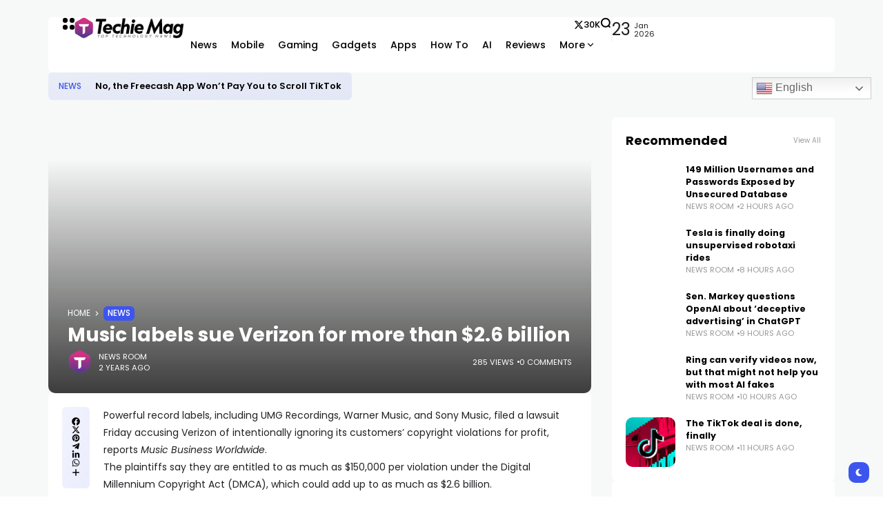

--- FILE ---
content_type: text/html; charset=UTF-8
request_url: https://techiemag.co.uk/music-labels-sue-verizon-for-more-than-2-6-billion/
body_size: 22683
content:
<!doctype html>
<html lang="en-GB" prefix="og: https://ogp.me/ns#" prefix="og: https://ogp.me/ns#">
<head>
	<meta charset="UTF-8">
	<meta name="viewport" content="width=device-width, initial-scale=1">
	<link rel="profile" href="https://gmpg.org/xfn/11">
	
<!-- Search Engine Optimization by Rank Math - https://rankmath.com/ -->
<title>Music labels sue Verizon for more than $2.6 billion - Techie Mag</title>
<meta name="description" content="Powerful record labels, including UMG Recordings, Warner Music, and Sony Music, filed a lawsuit Friday accusing Verizon of intentionally ignoring its"/>
<meta name="robots" content="index, follow, max-snippet:-1, max-video-preview:-1, max-image-preview:large"/>
<link rel="canonical" href="https://techiemag.co.uk/music-labels-sue-verizon-for-more-than-2-6-billion/" />
<meta property="og:locale" content="en_GB" />
<meta property="og:type" content="article" />
<meta property="og:title" content="Music labels sue Verizon for more than $2.6 billion - Techie Mag" />
<meta property="og:description" content="Powerful record labels, including UMG Recordings, Warner Music, and Sony Music, filed a lawsuit Friday accusing Verizon of intentionally ignoring its" />
<meta property="og:url" content="https://techiemag.co.uk/music-labels-sue-verizon-for-more-than-2-6-billion/" />
<meta property="og:site_name" content="AI and Technology Mag" />
<meta property="article:section" content="News" />
<meta property="og:updated_time" content="2024-07-16T01:36:30+01:00" />
<meta property="article:published_time" content="2024-07-16T01:36:29+01:00" />
<meta property="article:modified_time" content="2024-07-16T01:36:30+01:00" />
<meta name="twitter:card" content="summary_large_image" />
<meta name="twitter:title" content="Music labels sue Verizon for more than $2.6 billion - Techie Mag" />
<meta name="twitter:description" content="Powerful record labels, including UMG Recordings, Warner Music, and Sony Music, filed a lawsuit Friday accusing Verizon of intentionally ignoring its" />
<meta name="twitter:label1" content="Written by" />
<meta name="twitter:data1" content="News Room" />
<meta name="twitter:label2" content="Time to read" />
<meta name="twitter:data2" content="1 minute" />
<script type="application/ld+json" class="rank-math-schema">{"@context":"https://schema.org","@graph":[{"@type":["NewsMediaOrganization","Organization"],"@id":"https://techiemag.co.uk/#organization","name":"AI and Technology Mag","url":"https://techiemag.co.uk","logo":{"@type":"ImageObject","@id":"https://techiemag.co.uk/#logo","url":"https://techiemag.co.uk/wp-content/uploads/2023/11/te-wall.jpg","contentUrl":"https://techiemag.co.uk/wp-content/uploads/2023/11/te-wall.jpg","caption":"AI and Technology Mag","inLanguage":"en-GB","width":"1920","height":"1080"}},{"@type":"WebSite","@id":"https://techiemag.co.uk/#website","url":"https://techiemag.co.uk","name":"AI and Technology Mag","publisher":{"@id":"https://techiemag.co.uk/#organization"},"inLanguage":"en-GB"},{"@type":"ImageObject","@id":"https://cdn.vox-cdn.com/thumbor/CjcMbTcOIYf4FSpQFMFlQr4cr_c=/0x0:2040x1360/1200x628/filters:focal(1020x680:1021x681)/cdn.vox-cdn.com/uploads/chorus_asset/file/23988707/acastro_STK066_03.jpg","url":"https://cdn.vox-cdn.com/thumbor/CjcMbTcOIYf4FSpQFMFlQr4cr_c=/0x0:2040x1360/1200x628/filters:focal(1020x680:1021x681)/cdn.vox-cdn.com/uploads/chorus_asset/file/23988707/acastro_STK066_03.jpg","width":"1920","height":"200","inLanguage":"en-GB"},{"@type":"WebPage","@id":"https://techiemag.co.uk/music-labels-sue-verizon-for-more-than-2-6-billion/#webpage","url":"https://techiemag.co.uk/music-labels-sue-verizon-for-more-than-2-6-billion/","name":"Music labels sue Verizon for more than $2.6 billion - Techie Mag","datePublished":"2024-07-16T01:36:29+01:00","dateModified":"2024-07-16T01:36:30+01:00","isPartOf":{"@id":"https://techiemag.co.uk/#website"},"primaryImageOfPage":{"@id":"https://cdn.vox-cdn.com/thumbor/CjcMbTcOIYf4FSpQFMFlQr4cr_c=/0x0:2040x1360/1200x628/filters:focal(1020x680:1021x681)/cdn.vox-cdn.com/uploads/chorus_asset/file/23988707/acastro_STK066_03.jpg"},"inLanguage":"en-GB"},{"@type":"Person","@id":"https://techiemag.co.uk/author/techiemag-co-uk/","name":"News Room","url":"https://techiemag.co.uk/author/techiemag-co-uk/","image":{"@type":"ImageObject","@id":"https://techiemag.co.uk/wp-content/uploads/2023/11/avatar_user_1_1699426348-96x96.png","url":"https://techiemag.co.uk/wp-content/uploads/2023/11/avatar_user_1_1699426348-96x96.png","caption":"News Room","inLanguage":"en-GB"},"sameAs":["https://techiemag.co.uk"],"worksFor":{"@id":"https://techiemag.co.uk/#organization"}},{"@type":"NewsArticle","headline":"Music labels sue Verizon for more than $2.6 billion - Techie Mag","datePublished":"2024-07-16T01:36:29+01:00","dateModified":"2024-07-16T01:36:30+01:00","articleSection":"News","author":{"@id":"https://techiemag.co.uk/author/techiemag-co-uk/","name":"News Room"},"publisher":{"@id":"https://techiemag.co.uk/#organization"},"description":"Powerful record labels, including UMG Recordings, Warner Music, and Sony Music, filed a lawsuit Friday accusing Verizon of intentionally ignoring its","name":"Music labels sue Verizon for more than $2.6 billion - Techie Mag","@id":"https://techiemag.co.uk/music-labels-sue-verizon-for-more-than-2-6-billion/#richSnippet","isPartOf":{"@id":"https://techiemag.co.uk/music-labels-sue-verizon-for-more-than-2-6-billion/#webpage"},"image":{"@id":"https://cdn.vox-cdn.com/thumbor/CjcMbTcOIYf4FSpQFMFlQr4cr_c=/0x0:2040x1360/1200x628/filters:focal(1020x680:1021x681)/cdn.vox-cdn.com/uploads/chorus_asset/file/23988707/acastro_STK066_03.jpg"},"inLanguage":"en-GB","mainEntityOfPage":{"@id":"https://techiemag.co.uk/music-labels-sue-verizon-for-more-than-2-6-billion/#webpage"}}]}</script>
<!-- /Rank Math WordPress SEO plugin -->

<link rel='dns-prefetch' href='//www.googletagmanager.com' />
<link rel='dns-prefetch' href='//fonts.googleapis.com' />
<link rel='preconnect' href='https://fonts.gstatic.com' crossorigin />
<link rel="alternate" type="application/rss+xml" title="Techie Mag &raquo; Feed" href="https://techiemag.co.uk/feed/" />
<link rel="alternate" type="application/rss+xml" title="Techie Mag &raquo; Comments Feed" href="https://techiemag.co.uk/comments/feed/" />
<link rel="alternate" type="application/rss+xml" title="Techie Mag &raquo; Music labels sue Verizon for more than $2.6 billion Comments Feed" href="https://techiemag.co.uk/music-labels-sue-verizon-for-more-than-2-6-billion/feed/" />
<link rel="alternate" type="application/rss+xml" title="Techie Mag &raquo; Stories Feed" href="https://techiemag.co.uk/web-stories/feed/">        <meta property="og:title" content="Music labels sue Verizon for more than $2.6 billion - Techie Mag" />
        <meta property="og:type" content="article" />
        <meta property="og:description" content="Powerful record labels, including UMG Recordings, Warner Music, and Sony Music, filed a lawsuit Frid" />
        <meta property="og:url" content="https://techiemag.co.uk/music-labels-sue-verizon-for-more-than-2-6-billion/" />
        <meta property="og:site_name" content="Techie Mag" />


        			<meta property="og:image" content="https://cdn.vox-cdn.com/thumbor/CjcMbTcOIYf4FSpQFMFlQr4cr_c=/0x0:2040x1360/1200x628/filters:focal(1020x680:1021x681)/cdn.vox-cdn.com/uploads/chorus_asset/file/23988707/acastro_STK066_03.jpg"/>
		
		
        <link rel='stylesheet' id='wp-block-library-css' href='https://techiemag.co.uk/wp-includes/css/dist/block-library/style.min.css?ver=6.4.7' media='all' />
<style id='classic-theme-styles-inline-css'>
/*! This file is auto-generated */
.wp-block-button__link{color:#fff;background-color:#32373c;border-radius:9999px;box-shadow:none;text-decoration:none;padding:calc(.667em + 2px) calc(1.333em + 2px);font-size:1.125em}.wp-block-file__button{background:#32373c;color:#fff;text-decoration:none}
</style>
<style id='global-styles-inline-css'>
body{--wp--preset--color--black: #000000;--wp--preset--color--cyan-bluish-gray: #abb8c3;--wp--preset--color--white: #ffffff;--wp--preset--color--pale-pink: #f78da7;--wp--preset--color--vivid-red: #cf2e2e;--wp--preset--color--luminous-vivid-orange: #ff6900;--wp--preset--color--luminous-vivid-amber: #fcb900;--wp--preset--color--light-green-cyan: #7bdcb5;--wp--preset--color--vivid-green-cyan: #00d084;--wp--preset--color--pale-cyan-blue: #8ed1fc;--wp--preset--color--vivid-cyan-blue: #0693e3;--wp--preset--color--vivid-purple: #9b51e0;--wp--preset--color--accent: #3d55ef;--wp--preset--color--dark: #161617;--wp--preset--color--light: #ffffff;--wp--preset--gradient--vivid-cyan-blue-to-vivid-purple: linear-gradient(135deg,rgba(6,147,227,1) 0%,rgb(155,81,224) 100%);--wp--preset--gradient--light-green-cyan-to-vivid-green-cyan: linear-gradient(135deg,rgb(122,220,180) 0%,rgb(0,208,130) 100%);--wp--preset--gradient--luminous-vivid-amber-to-luminous-vivid-orange: linear-gradient(135deg,rgba(252,185,0,1) 0%,rgba(255,105,0,1) 100%);--wp--preset--gradient--luminous-vivid-orange-to-vivid-red: linear-gradient(135deg,rgba(255,105,0,1) 0%,rgb(207,46,46) 100%);--wp--preset--gradient--very-light-gray-to-cyan-bluish-gray: linear-gradient(135deg,rgb(238,238,238) 0%,rgb(169,184,195) 100%);--wp--preset--gradient--cool-to-warm-spectrum: linear-gradient(135deg,rgb(74,234,220) 0%,rgb(151,120,209) 20%,rgb(207,42,186) 40%,rgb(238,44,130) 60%,rgb(251,105,98) 80%,rgb(254,248,76) 100%);--wp--preset--gradient--blush-light-purple: linear-gradient(135deg,rgb(255,206,236) 0%,rgb(152,150,240) 100%);--wp--preset--gradient--blush-bordeaux: linear-gradient(135deg,rgb(254,205,165) 0%,rgb(254,45,45) 50%,rgb(107,0,62) 100%);--wp--preset--gradient--luminous-dusk: linear-gradient(135deg,rgb(255,203,112) 0%,rgb(199,81,192) 50%,rgb(65,88,208) 100%);--wp--preset--gradient--pale-ocean: linear-gradient(135deg,rgb(255,245,203) 0%,rgb(182,227,212) 50%,rgb(51,167,181) 100%);--wp--preset--gradient--electric-grass: linear-gradient(135deg,rgb(202,248,128) 0%,rgb(113,206,126) 100%);--wp--preset--gradient--midnight: linear-gradient(135deg,rgb(2,3,129) 0%,rgb(40,116,252) 100%);--wp--preset--font-size--small: 13px;--wp--preset--font-size--medium: 20px;--wp--preset--font-size--large: 36px;--wp--preset--font-size--x-large: 42px;--wp--preset--spacing--20: 0.44rem;--wp--preset--spacing--30: 0.67rem;--wp--preset--spacing--40: 1rem;--wp--preset--spacing--50: 1.5rem;--wp--preset--spacing--60: 2.25rem;--wp--preset--spacing--70: 3.38rem;--wp--preset--spacing--80: 5.06rem;--wp--preset--shadow--natural: 6px 6px 9px rgba(0, 0, 0, 0.2);--wp--preset--shadow--deep: 12px 12px 50px rgba(0, 0, 0, 0.4);--wp--preset--shadow--sharp: 6px 6px 0px rgba(0, 0, 0, 0.2);--wp--preset--shadow--outlined: 6px 6px 0px -3px rgba(255, 255, 255, 1), 6px 6px rgba(0, 0, 0, 1);--wp--preset--shadow--crisp: 6px 6px 0px rgba(0, 0, 0, 1);}:where(.is-layout-flex){gap: 0.5em;}:where(.is-layout-grid){gap: 0.5em;}body .is-layout-flow > .alignleft{float: left;margin-inline-start: 0;margin-inline-end: 2em;}body .is-layout-flow > .alignright{float: right;margin-inline-start: 2em;margin-inline-end: 0;}body .is-layout-flow > .aligncenter{margin-left: auto !important;margin-right: auto !important;}body .is-layout-constrained > .alignleft{float: left;margin-inline-start: 0;margin-inline-end: 2em;}body .is-layout-constrained > .alignright{float: right;margin-inline-start: 2em;margin-inline-end: 0;}body .is-layout-constrained > .aligncenter{margin-left: auto !important;margin-right: auto !important;}body .is-layout-constrained > :where(:not(.alignleft):not(.alignright):not(.alignfull)){max-width: var(--wp--style--global--content-size);margin-left: auto !important;margin-right: auto !important;}body .is-layout-constrained > .alignwide{max-width: var(--wp--style--global--wide-size);}body .is-layout-flex{display: flex;}body .is-layout-flex{flex-wrap: wrap;align-items: center;}body .is-layout-flex > *{margin: 0;}body .is-layout-grid{display: grid;}body .is-layout-grid > *{margin: 0;}:where(.wp-block-columns.is-layout-flex){gap: 2em;}:where(.wp-block-columns.is-layout-grid){gap: 2em;}:where(.wp-block-post-template.is-layout-flex){gap: 1.25em;}:where(.wp-block-post-template.is-layout-grid){gap: 1.25em;}.has-black-color{color: var(--wp--preset--color--black) !important;}.has-cyan-bluish-gray-color{color: var(--wp--preset--color--cyan-bluish-gray) !important;}.has-white-color{color: var(--wp--preset--color--white) !important;}.has-pale-pink-color{color: var(--wp--preset--color--pale-pink) !important;}.has-vivid-red-color{color: var(--wp--preset--color--vivid-red) !important;}.has-luminous-vivid-orange-color{color: var(--wp--preset--color--luminous-vivid-orange) !important;}.has-luminous-vivid-amber-color{color: var(--wp--preset--color--luminous-vivid-amber) !important;}.has-light-green-cyan-color{color: var(--wp--preset--color--light-green-cyan) !important;}.has-vivid-green-cyan-color{color: var(--wp--preset--color--vivid-green-cyan) !important;}.has-pale-cyan-blue-color{color: var(--wp--preset--color--pale-cyan-blue) !important;}.has-vivid-cyan-blue-color{color: var(--wp--preset--color--vivid-cyan-blue) !important;}.has-vivid-purple-color{color: var(--wp--preset--color--vivid-purple) !important;}.has-black-background-color{background-color: var(--wp--preset--color--black) !important;}.has-cyan-bluish-gray-background-color{background-color: var(--wp--preset--color--cyan-bluish-gray) !important;}.has-white-background-color{background-color: var(--wp--preset--color--white) !important;}.has-pale-pink-background-color{background-color: var(--wp--preset--color--pale-pink) !important;}.has-vivid-red-background-color{background-color: var(--wp--preset--color--vivid-red) !important;}.has-luminous-vivid-orange-background-color{background-color: var(--wp--preset--color--luminous-vivid-orange) !important;}.has-luminous-vivid-amber-background-color{background-color: var(--wp--preset--color--luminous-vivid-amber) !important;}.has-light-green-cyan-background-color{background-color: var(--wp--preset--color--light-green-cyan) !important;}.has-vivid-green-cyan-background-color{background-color: var(--wp--preset--color--vivid-green-cyan) !important;}.has-pale-cyan-blue-background-color{background-color: var(--wp--preset--color--pale-cyan-blue) !important;}.has-vivid-cyan-blue-background-color{background-color: var(--wp--preset--color--vivid-cyan-blue) !important;}.has-vivid-purple-background-color{background-color: var(--wp--preset--color--vivid-purple) !important;}.has-black-border-color{border-color: var(--wp--preset--color--black) !important;}.has-cyan-bluish-gray-border-color{border-color: var(--wp--preset--color--cyan-bluish-gray) !important;}.has-white-border-color{border-color: var(--wp--preset--color--white) !important;}.has-pale-pink-border-color{border-color: var(--wp--preset--color--pale-pink) !important;}.has-vivid-red-border-color{border-color: var(--wp--preset--color--vivid-red) !important;}.has-luminous-vivid-orange-border-color{border-color: var(--wp--preset--color--luminous-vivid-orange) !important;}.has-luminous-vivid-amber-border-color{border-color: var(--wp--preset--color--luminous-vivid-amber) !important;}.has-light-green-cyan-border-color{border-color: var(--wp--preset--color--light-green-cyan) !important;}.has-vivid-green-cyan-border-color{border-color: var(--wp--preset--color--vivid-green-cyan) !important;}.has-pale-cyan-blue-border-color{border-color: var(--wp--preset--color--pale-cyan-blue) !important;}.has-vivid-cyan-blue-border-color{border-color: var(--wp--preset--color--vivid-cyan-blue) !important;}.has-vivid-purple-border-color{border-color: var(--wp--preset--color--vivid-purple) !important;}.has-vivid-cyan-blue-to-vivid-purple-gradient-background{background: var(--wp--preset--gradient--vivid-cyan-blue-to-vivid-purple) !important;}.has-light-green-cyan-to-vivid-green-cyan-gradient-background{background: var(--wp--preset--gradient--light-green-cyan-to-vivid-green-cyan) !important;}.has-luminous-vivid-amber-to-luminous-vivid-orange-gradient-background{background: var(--wp--preset--gradient--luminous-vivid-amber-to-luminous-vivid-orange) !important;}.has-luminous-vivid-orange-to-vivid-red-gradient-background{background: var(--wp--preset--gradient--luminous-vivid-orange-to-vivid-red) !important;}.has-very-light-gray-to-cyan-bluish-gray-gradient-background{background: var(--wp--preset--gradient--very-light-gray-to-cyan-bluish-gray) !important;}.has-cool-to-warm-spectrum-gradient-background{background: var(--wp--preset--gradient--cool-to-warm-spectrum) !important;}.has-blush-light-purple-gradient-background{background: var(--wp--preset--gradient--blush-light-purple) !important;}.has-blush-bordeaux-gradient-background{background: var(--wp--preset--gradient--blush-bordeaux) !important;}.has-luminous-dusk-gradient-background{background: var(--wp--preset--gradient--luminous-dusk) !important;}.has-pale-ocean-gradient-background{background: var(--wp--preset--gradient--pale-ocean) !important;}.has-electric-grass-gradient-background{background: var(--wp--preset--gradient--electric-grass) !important;}.has-midnight-gradient-background{background: var(--wp--preset--gradient--midnight) !important;}.has-small-font-size{font-size: var(--wp--preset--font-size--small) !important;}.has-medium-font-size{font-size: var(--wp--preset--font-size--medium) !important;}.has-large-font-size{font-size: var(--wp--preset--font-size--large) !important;}.has-x-large-font-size{font-size: var(--wp--preset--font-size--x-large) !important;}
.wp-block-navigation a:where(:not(.wp-element-button)){color: inherit;}
:where(.wp-block-post-template.is-layout-flex){gap: 1.25em;}:where(.wp-block-post-template.is-layout-grid){gap: 1.25em;}
:where(.wp-block-columns.is-layout-flex){gap: 2em;}:where(.wp-block-columns.is-layout-grid){gap: 2em;}
.wp-block-pullquote{font-size: 1.5em;line-height: 1.6;}
</style>
<link rel='stylesheet' id='wp_automatic_gallery_style-css' href='https://techiemag.co.uk/wp-content/plugins/wp-automatic/css/wp-automatic.css?ver=1.0.0' media='all' />
<link rel='stylesheet' id='th90-style-css' href='https://techiemag.co.uk/wp-content/themes/atlas/style.css?ver=1.0.3' media='all' />
<link rel='stylesheet' id='elementor-frontend-css' href='https://techiemag.co.uk/wp-content/plugins/elementor/assets/css/frontend-lite.min.css?ver=3.18.3' media='all' />
<link rel='stylesheet' id='elementor-post-10-css' href='https://techiemag.co.uk/wp-content/uploads/elementor/css/post-10.css?ver=1768576066' media='all' />
<link rel='stylesheet' id='elementor-post-42-css' href='https://techiemag.co.uk/wp-content/uploads/elementor/css/post-42.css?ver=1768576074' media='all' />
<link rel='stylesheet' id='elementor-post-168-css' href='https://techiemag.co.uk/wp-content/uploads/elementor/css/post-168.css?ver=1768576074' media='all' />
<link rel='stylesheet' id='elementor-post-176-css' href='https://techiemag.co.uk/wp-content/uploads/elementor/css/post-176.css?ver=1768576147' media='all' />
<link rel='stylesheet' id='elementor-post-1133-css' href='https://techiemag.co.uk/wp-content/uploads/elementor/css/post-1133.css?ver=1768576074' media='all' />
<link rel='stylesheet' id='elementor-post-1136-css' href='https://techiemag.co.uk/wp-content/uploads/elementor/css/post-1136.css?ver=1768576148' media='all' />
<link rel="preload" as="style" href="https://fonts.googleapis.com/css?family=Poppins:100,200,300,400,500,600,700,800,900,100italic,200italic,300italic,400italic,500italic,600italic,700italic,800italic,900italic&#038;display=swap&#038;ver=1699427961" /><script src="/cdn-cgi/scripts/7d0fa10a/cloudflare-static/rocket-loader.min.js" data-cf-settings="63809fe08c4ec86298320367-|49"></script><link rel="stylesheet" href="https://fonts.googleapis.com/css?family=Poppins:100,200,300,400,500,600,700,800,900,100italic,200italic,300italic,400italic,500italic,600italic,700italic,800italic,900italic&#038;display=swap&#038;ver=1699427961" media="print" onload="this.media='all'"><noscript><link rel="stylesheet" href="https://fonts.googleapis.com/css?family=Poppins:100,200,300,400,500,600,700,800,900,100italic,200italic,300italic,400italic,500italic,600italic,700italic,800italic,900italic&#038;display=swap&#038;ver=1699427961" /></noscript><script src="https://techiemag.co.uk/wp-includes/js/jquery/jquery.min.js?ver=3.7.1" id="jquery-core-js" type="63809fe08c4ec86298320367-text/javascript"></script>
<script src="https://techiemag.co.uk/wp-includes/js/jquery/jquery-migrate.min.js?ver=3.4.1" id="jquery-migrate-js" type="63809fe08c4ec86298320367-text/javascript"></script>
<script src="https://techiemag.co.uk/wp-content/plugins/wp-automatic/js/main-front.js?ver=6.4.7" id="wp_automatic_gallery-js" type="63809fe08c4ec86298320367-text/javascript"></script>

<!-- Google tag (gtag.js) snippet added by Site Kit -->
<!-- Google Analytics snippet added by Site Kit -->
<script src="https://www.googletagmanager.com/gtag/js?id=GT-TX5H7Q5" id="google_gtagjs-js" async type="63809fe08c4ec86298320367-text/javascript"></script>
<script id="google_gtagjs-js-after" type="63809fe08c4ec86298320367-text/javascript">
window.dataLayer = window.dataLayer || [];function gtag(){dataLayer.push(arguments);}
gtag("set","linker",{"domains":["techiemag.co.uk"]});
gtag("js", new Date());
gtag("set", "developer_id.dZTNiMT", true);
gtag("config", "GT-TX5H7Q5");
</script>
<link rel="https://api.w.org/" href="https://techiemag.co.uk/wp-json/" /><link rel="alternate" type="application/json" href="https://techiemag.co.uk/wp-json/wp/v2/posts/51650" /><link rel="EditURI" type="application/rsd+xml" title="RSD" href="https://techiemag.co.uk/xmlrpc.php?rsd" />
<meta name="generator" content="WordPress 6.4.7" />
<link rel='shortlink' href='https://techiemag.co.uk/?p=51650' />
<link rel="alternate" type="application/json+oembed" href="https://techiemag.co.uk/wp-json/oembed/1.0/embed?url=https%3A%2F%2Ftechiemag.co.uk%2Fmusic-labels-sue-verizon-for-more-than-2-6-billion%2F" />
<link rel="alternate" type="text/xml+oembed" href="https://techiemag.co.uk/wp-json/oembed/1.0/embed?url=https%3A%2F%2Ftechiemag.co.uk%2Fmusic-labels-sue-verizon-for-more-than-2-6-billion%2F&#038;format=xml" />
<!-- FIFU: meta tags for featured image (begin) -->
<meta property="og:image" content="https://cdn.vox-cdn.com/thumbor/CjcMbTcOIYf4FSpQFMFlQr4cr_c=/0x0:2040x1360/1200x628/filters:focal(1020x680:1021x681)/cdn.vox-cdn.com/uploads/chorus_asset/file/23988707/acastro_STK066_03.jpg" />
<!-- FIFU: meta tags for featured image (end) --><meta property="og:title" content='Music labels sue Verizon for more than $2.6 billion' />
<meta property="og:description" content='' />

<meta name="twitter:card" content='summary_large_image' />
<meta name="twitter:title" content='Music labels sue Verizon for more than $2.6 billion' />
<meta name="twitter:description" content='' /><meta name="twitter:image" content="https://cdn.vox-cdn.com/thumbor/CjcMbTcOIYf4FSpQFMFlQr4cr_c=/0x0:2040x1360/1200x628/filters:focal(1020x680:1021x681)/cdn.vox-cdn.com/uploads/chorus_asset/file/23988707/acastro_STK066_03.jpg" /><meta name="generator" content="Site Kit by Google 1.170.0" /><meta name="generator" content="Redux 4.4.6" /><script type="application/ld+json">{"@context":"https://schema.org","@type":"WebSite","@id":"https://techiemag.co.uk/#website","url":"https://techiemag.co.uk/","name":"Techie Mag","potentialAction":{"@type":"SearchAction","target":"https://techiemag.co.uk/?s={search_term_string}","query-input":"required name=search_term_string"}}</script>
<meta name="generator" content="Elementor 3.18.3; features: e_dom_optimization, e_optimized_assets_loading, e_optimized_css_loading, e_font_icon_svg, additional_custom_breakpoints, block_editor_assets_optimize, e_image_loading_optimization; settings: css_print_method-external, google_font-enabled, font_display-swap">
<link rel="icon" href="https://techiemag.co.uk/wp-content/uploads/2023/11/cropped-t-icon-32x32.png" sizes="32x32" />
<link rel="icon" href="https://techiemag.co.uk/wp-content/uploads/2023/11/cropped-t-icon-192x192.png" sizes="192x192" />
<link rel="apple-touch-icon" href="https://techiemag.co.uk/wp-content/uploads/2023/11/cropped-t-icon-180x180.png" />
<meta name="msapplication-TileImage" content="https://techiemag.co.uk/wp-content/uploads/2023/11/cropped-t-icon-270x270.png" />
<style id="th90_options-dynamic-css" title="dynamic-css" class="redux-options-output">:root{--site_width:1140;--content_width:69;--box_radius:6;--button_radius:10;--image_radius:10;--light-bg-color:#f7f9f8;--light-sec-bg-color:#ffffff;--light-text-color-color:#202124;--light-text-color-alpha:1;--light-text-color-rgba:rgba(32,33,36,1);--light-text-color-heavier-color:#000000;--light-text-color-heavier-alpha:1;--light-text-color-heavier-rgba:rgba(0,0,0,1);--light-text-color-lighter-color:#999999;--light-text-color-lighter-alpha:1;--light-text-color-lighter-rgba:rgba(153,153,153,1);--light-line-color-color:#efefef;--light-line-color-alpha:1;--light-line-color-rgba:rgba(239,239,239,1);--light-submenu-bg-color:#f5f5f5;--light-submenu-bg-alpha:1;--light-submenu-bg-rgba:rgba(245,245,245,1);--dark-bg-color:#1c1c1c;--dark-sec-bg-color:#161617;--dark-text-color-color:#ffffff;--dark-text-color-alpha:0.8;--dark-text-color-rgba:rgba(255,255,255,0.8);--dark-text-color-heavier-color:#ffffff;--dark-text-color-heavier-alpha:1;--dark-text-color-heavier-rgba:rgba(255,255,255,1);--dark-text-color-lighter-color:#ffffff;--dark-text-color-lighter-alpha:0.6;--dark-text-color-lighter-rgba:rgba(255,255,255,0.6);--dark-line-color-color:#ffffff;--dark-line-color-alpha:0.1;--dark-line-color-rgba:rgba(255,255,255,0.1);--dark-submenu-bg-color:#000000;--dark-submenu-bg-alpha:1;--dark-submenu-bg-rgba:rgba(0,0,0,1);--color-accent:#3d55ef;--color-accent-text:#ffffff;--primary_text-font-family:Poppins;--primary_text-font-weight:400;--primary_text-font-size:14px;--primary_text-line-height:1.7;--primary_text-letter-spacing:0em;--second_text-font-family:Poppins;--second_text-font-weight:400;--second_text-font-size:12px;--second_text-line-height:1.5;--second_text-letter-spacing:0em;--font_heading-font-family:Poppins;--font_heading-font-weight:700;--h1_desktop-font-size:28px;--h2_desktop-font-size:24px;--h3_desktop-font-size:21px;--h4_desktop-font-size:18px;--h5_desktop-font-size:16px;--h6_desktop-font-size:14px;--h1_tablet-font-size:28px;--h2_tablet-font-size:24px;--h3_tablet-font-size:21px;--h4_tablet-font-size:18px;--h5_tablet-font-size:16px;--h6_tablet-font-size:14px;--h1_mobile-font-size:28px;--h2_mobile-font-size:24px;--h3_mobile-font-size:21px;--h4_mobile-font-size:18px;--h5_mobile-font-size:18px;--h6_mobile-font-size:14px;--logo_width-width:160px;--logo_width-units:px;--logo_mobile_width-width:160px;--logo_mobile_width-units:px;--logo_offcanvas_width-width:160px;--logo_offcanvas_width-units:px;--header_space:25;--mheader_space:25;--footer_bg_custom:;--reading_indicator_height:3;--offcanvas_width-width:310px;--offcanvas_width-units:px;--off_overlay_light-color:#f5f8fa;--off_overlay_light-alpha:1;--off_overlay_light-rgba:rgba(245,248,250,1);--off_overlay_dark-color:#161617;--off_overlay_dark-alpha:1;--off_overlay_dark-rgba:rgba(22,22,23,1);}</style></head>

<body data-rsssl=1 class="post-template-default single single-post postid-51650 single-format-standard wp-embed-responsive s-front  site-skin site-light box-solid wheading-simple is-lazyload sticky-header-active reading-indicator-bottom lazy-no-placeholder sticky-sidebar elementor-default elementor-kit-10">


<div id="page" class="site">
	<a class="skip-link screen-reader-text" href="#content">Skip to content</a>

	<header id="site-header" class="site-header">
		<div class="site-section main-header">
    		<div data-elementor-type="wp-post" data-elementor-id="42" class="elementor elementor-42">
							<div class="elementor-element elementor-element-36ea3df box-cont bg-transparent e-flex e-con-boxed sticky-no is-skin bg-el bg-inherit bg-light nochange-no e-con e-parent" data-id="36ea3df" data-element_type="container" data-settings="{&quot;container_type&quot;:&quot;flex&quot;,&quot;content_width&quot;:&quot;boxed&quot;}" data-core-v316-plus="true">
					<div class="e-con-inner">
		<div class="elementor-element elementor-element-285177e e-con-full bg-transparent e-flex sticky-no is-skin bg-el bg-inherit bg-light nochange-no e-con e-child" data-id="285177e" data-element_type="container" data-settings="{&quot;content_width&quot;:&quot;full&quot;,&quot;container_type&quot;:&quot;flex&quot;}">
				<div class="elementor-element elementor-element-ef21712 elementor-widget elementor-widget-e-triggeroffcanvas" data-id="ef21712" data-element_type="widget" data-widget_type="e-triggeroffcanvas.default">
				<div class="elementor-widget-container">
					<div class="trigger-wrap">
							<div class="offcanvas-trigger button btn-content_icon btn-large btn-text">
				<span class="icon-svg"><svg xmlns="http://www.w3.org/2000/svg" viewBox="0 0 18 18"><path fill="currentColor" d="M4 1h1s3 0 3 3v1s0 3-3 3H4S1 8 1 5V4s0-3 3-3m0 10h1s3 0 3 3v1s0 3-3 3H4s-3 0-3-3v-1s0-3 3-3M14 1h1s3 0 3 3v1s0 3-3 3h-1s-3 0-3-3V4s0-3 3-3m0 10h1s3 0 3 3v1s0 3-3 3h-1s-3 0-3-3v-1s0-3 3-3"/></svg></span>				</div>
						</div>
				</div>
				</div>
				<div class="elementor-element elementor-element-4931b78 elementor-widget elementor-widget-e-logo" data-id="4931b78" data-element_type="widget" data-widget_type="e-logo.default">
				<div class="elementor-widget-container">
			<a href="https://techiemag.co.uk/" class="logo-site logo" title="Techie Mag"><img class="logo-img" alt="Techie Mag" src="https://techiemag.co.uk/wp-content/uploads/2023/11/te-logo.png" width="204" height="39" srcset="https://techiemag.co.uk/wp-content/uploads/2023/11/te-logo.png 1x, https://techiemag.co.uk/wp-content/uploads/2023/11/te-logo.png 2x"></a><a href="https://techiemag.co.uk/" class="logo-site logo_dark" title="Techie Mag"><img class="logo-img" alt="Techie Mag" src="https://techiemag.co.uk/wp-content/uploads/2023/11/te-logo-white.png" width="204" height="39" srcset="https://techiemag.co.uk/wp-content/uploads/2023/11/te-logo-white.png 1x, https://techiemag.co.uk/wp-content/uploads/2023/11/te-logo-white.png 2x"></a>		</div>
				</div>
				<div class="elementor-element elementor-element-7583e3b elementor-widget elementor-widget-e-mainmenu" data-id="7583e3b" data-element_type="widget" data-widget_type="e-mainmenu.default">
				<div class="elementor-widget-container">
					<div id="th90-block_1" class="th90-block block-menus menuhover-default">
			<nav class="navmain-wrap"><ul id="menu-prime" class="nav-main"><li id="menu-item-1472" class="menu-item menu-item-type-taxonomy menu-item-object-category current-post-ancestor current-menu-parent current-post-parent menu-item-1472"><a href="https://techiemag.co.uk/category/news/"><span class="menu-text">News</span></a><span class="menu-item-space"></span></li>
<li id="menu-item-1471" class="menu-item menu-item-type-taxonomy menu-item-object-category menu-item-1471"><a href="https://techiemag.co.uk/category/mobile/"><span class="menu-text">Mobile</span></a><span class="menu-item-space"></span></li>
<li id="menu-item-1469" class="menu-item menu-item-type-taxonomy menu-item-object-category menu-item-1469"><a href="https://techiemag.co.uk/category/gaming/"><span class="menu-text">Gaming</span></a><span class="menu-item-space"></span></li>
<li id="menu-item-1468" class="menu-item menu-item-type-taxonomy menu-item-object-category menu-item-1468"><a href="https://techiemag.co.uk/category/gadgets/"><span class="menu-text">Gadgets</span></a><span class="menu-item-space"></span></li>
<li id="menu-item-1466" class="menu-item menu-item-type-taxonomy menu-item-object-category menu-item-1466"><a href="https://techiemag.co.uk/category/apps/"><span class="menu-text">Apps</span></a><span class="menu-item-space"></span></li>
<li id="menu-item-1470" class="menu-item menu-item-type-taxonomy menu-item-object-category menu-item-1470"><a href="https://techiemag.co.uk/category/how-to/"><span class="menu-text">How To</span></a><span class="menu-item-space"></span></li>
<li id="menu-item-1465" class="menu-item menu-item-type-taxonomy menu-item-object-category menu-item-1465"><a href="https://techiemag.co.uk/category/ai/"><span class="menu-text">AI</span></a><span class="menu-item-space"></span></li>
<li id="menu-item-1473" class="menu-item menu-item-type-taxonomy menu-item-object-category menu-item-1473"><a href="https://techiemag.co.uk/category/reviews/"><span class="menu-text">Reviews</span></a><span class="menu-item-space"></span></li>
<li id="menu-item-1475" class="menu-item menu-item-type-custom menu-item-object-custom menu-item-has-children menu-item-1475"><a href="#"><span class="menu-text">More<span class="parent-pointer"></span></span></a><span class="menu-item-space"></span>
<ul class="sub-menu">
	<li id="menu-item-1467" class="menu-item menu-item-type-taxonomy menu-item-object-category menu-item-1467"><a href="https://techiemag.co.uk/category/computers/"><span class="menu-text">Computers</span></a></li>
	<li id="menu-item-1474" class="menu-item menu-item-type-taxonomy menu-item-object-category menu-item-1474"><a href="https://techiemag.co.uk/category/wearables/"><span class="menu-text">Wearables</span></a></li>
	<li id="menu-item-1706" class="menu-item menu-item-type-custom menu-item-object-custom menu-item-1706"><a href="/web-stories/"><span class="menu-text">Web Stories</span></a></li>
	<li id="menu-item-1508" class="menu-item menu-item-type-taxonomy menu-item-object-category menu-item-1508"><a href="https://techiemag.co.uk/category/popular/"><span class="menu-text">Popular</span></a></li>
	<li id="menu-item-1509" class="menu-item menu-item-type-taxonomy menu-item-object-category menu-item-1509"><a href="https://techiemag.co.uk/category/press-release/"><span class="menu-text">Press Release</span></a></li>
</ul>
</li>
</ul></nav>		</div>
				</div>
				</div>
				</div>
		<div class="elementor-element elementor-element-371cae5 e-con-full bg-transparent e-flex sticky-no is-skin bg-el bg-inherit bg-light nochange-no e-con e-child" data-id="371cae5" data-element_type="container" data-settings="{&quot;content_width&quot;:&quot;full&quot;,&quot;container_type&quot;:&quot;flex&quot;}">
				<div class="elementor-element elementor-element-f2448b0 elementor-widget elementor-widget-w-socialcounters" data-id="f2448b0" data-element_type="widget" data-widget_type="w-socialcounters.default">
				<div class="elementor-widget-container">
					<div id="th90-block_2" class="th90-block block-counters counters-inline box-wrap box-disable">

						<div class="social-counters">
										<a class="social-counter" href="x" target="_blank" >
							<span class="counter-icon social-icon">
								<span class="icon-svg"><svg xmlns="http://www.w3.org/2000/svg" viewBox="0 0 512 512"><path d="M389.2 48h70.6L305.6 224.2 487 464H345L233.7 318.6 106.5 464H35.8l164.9-188.5L26.8 48h145.6l100.5 132.9L389.2 48zm-24.8 373.8h39.1L151.1 88h-42l255.3 333.8z"/></svg></span><span class="counter-text">Twitter</span>							</span>
							<span class="counter-desc">
																<span class="cmeta">
									30K								</span>
							</span>
						</a>
									</div>

		</div>
				</div>
				</div>
				<div class="elementor-element elementor-element-65b4769 elementor-widget elementor-widget-e-triggersearch" data-id="65b4769" data-element_type="widget" data-widget_type="e-triggersearch.default">
				<div class="elementor-widget-container">
					<div class="trigger-wrap">
							<div class="search-trigger button btn-content_icon btn-medium btn-text">
				<span class="icon-svg"><svg xmlns="http://www.w3.org/2000/svg" fill="none" stroke="currentColor" stroke-width="3" style="fill:none" viewBox="0 0 24 24"><path d="M2.778 11.767a8.989 8.989 0 1 0 17.978 0 8.989 8.989 0 1 0-17.978 0m15.24 6.718L21.542 22"/></svg></span>				</div>
						</div>
				</div>
				</div>
				<div class="elementor-element elementor-element-449d87a div-vertical elementor-widget elementor-widget-e-divider" data-id="449d87a" data-element_type="widget" data-widget_type="e-divider.default">
				<div class="elementor-widget-container">
					<div class="th90-block block-divider">
			<div class="divider-inner">-</div>
		</div>
				</div>
				</div>
				<div class="elementor-element elementor-element-8a40ef6 elementor-widget elementor-widget-e-currentdate" data-id="8a40ef6" data-element_type="widget" data-widget_type="e-currentdate.default">
				<div class="elementor-widget-container">
			<div class="current-date"><div class="cur-date"><span class="d">23</span><span class="my"><span class="m">Jan</span><span class="y">2026</span></span></div></div>		</div>
				</div>
				</div>
					</div>
				</div>
		<div class="elementor-element elementor-element-00f4e9a bg-transparent e-grid e-con-boxed sticky-no is-skin bg-el bg-inherit bg-light nochange-no box-no e-con e-parent" data-id="00f4e9a" data-element_type="container" data-settings="{&quot;container_type&quot;:&quot;grid&quot;,&quot;grid_columns_grid&quot;:{&quot;unit&quot;:&quot;fr&quot;,&quot;size&quot;:2,&quot;sizes&quot;:[]},&quot;grid_rows_grid&quot;:{&quot;unit&quot;:&quot;fr&quot;,&quot;size&quot;:1,&quot;sizes&quot;:[]},&quot;content_width&quot;:&quot;boxed&quot;,&quot;grid_outline&quot;:&quot;yes&quot;,&quot;grid_columns_grid_tablet&quot;:{&quot;unit&quot;:&quot;fr&quot;,&quot;size&quot;:&quot;&quot;,&quot;sizes&quot;:[]},&quot;grid_columns_grid_mobile&quot;:{&quot;unit&quot;:&quot;fr&quot;,&quot;size&quot;:1,&quot;sizes&quot;:[]},&quot;grid_rows_grid_tablet&quot;:{&quot;unit&quot;:&quot;fr&quot;,&quot;size&quot;:&quot;&quot;,&quot;sizes&quot;:[]},&quot;grid_rows_grid_mobile&quot;:{&quot;unit&quot;:&quot;fr&quot;,&quot;size&quot;:&quot;&quot;,&quot;sizes&quot;:[]},&quot;grid_auto_flow&quot;:&quot;row&quot;,&quot;grid_auto_flow_tablet&quot;:&quot;row&quot;,&quot;grid_auto_flow_mobile&quot;:&quot;row&quot;}" data-core-v316-plus="true">
					<div class="e-con-inner">
				<div class="elementor-element elementor-element-1e68206 elementor-widget__width-initial elementor-widget elementor-widget-s-ticker" data-id="1e68206" data-element_type="widget" data-widget_type="s-ticker.default">
				<div class="elementor-widget-container">
					<div id="th90-block_4" class="th90-block th90-blockticker">
			<div class="block-tickerwrap"><div class="th90-ticker block-newsticker" data-speed="4000"><div class="posts">							<div class="itemWrap">
								<div class="post-item post-ticker cat-25">
	<div class="entry-cats"><a class="post-cat info-text cat-text post-cat-25" href="https://techiemag.co.uk/category/news/">News</a></div><div class="ticker-thumb thumbnail-circle"><div class="entry-thumbnail"><a class="src-1_1" href="https://techiemag.co.uk/no-the-freecash-app-wont-pay-you-to-scroll-tiktok/" title="No, the Freecash App Won’t Pay You to Scroll TikTok"><div class="thumb-container thumb-100"><img width="480" src="[data-uri]" data-src="https://media.wired.com/photos/6971719e15fd27c15c771726/191:100/w_1280,c_limit/Freecash-Says-It-Will-Pay-You-Money-Gear-1062330932.jpg" class="lazyload attachment-post-thumbnail size-post-thumbnail wp-post-image" alt="" decoding="async" loading="eager" /></div></a></div></div>    <div class="entry-header">
		<h3 class="entry-title h6">
			<a class="title-text" href="https://techiemag.co.uk/no-the-freecash-app-wont-pay-you-to-scroll-tiktok/" title="No, the Freecash App Won’t Pay You to Scroll TikTok">No, the Freecash App Won’t Pay You to Scroll TikTok</a>
		</h3>
	</div>
</div>
							</div>
														<div class="itemWrap">
								<div class="post-item post-ticker cat-25">
	<div class="entry-cats"><a class="post-cat info-text cat-text post-cat-25" href="https://techiemag.co.uk/category/news/">News</a></div><div class="ticker-thumb thumbnail-circle"><div class="entry-thumbnail"><a class="src-1_1" href="https://techiemag.co.uk/149-million-usernames-and-passwords-exposed-by-unsecured-database/" title="149 Million Usernames and Passwords Exposed by Unsecured Database"><div class="thumb-container thumb-100"><img width="480" src="[data-uri]" data-src="https://media.wired.com/photos/6972715842a0997bfa1f4c0e/191:100/w_1280,c_limit/sec-passwords-leak-1300258740.jpg" class="lazyload attachment-post-thumbnail size-post-thumbnail wp-post-image" alt="" decoding="async" loading="eager" /></div></a></div></div>    <div class="entry-header">
		<h3 class="entry-title h6">
			<a class="title-text" href="https://techiemag.co.uk/149-million-usernames-and-passwords-exposed-by-unsecured-database/" title="149 Million Usernames and Passwords Exposed by Unsecured Database">149 Million Usernames and Passwords Exposed by Unsecured Database</a>
		</h3>
	</div>
</div>
							</div>
							</div></div></div>		</div>
				</div>
				</div>
				<div class="elementor-element elementor-element-a678385 elementor-widget__width-initial elementor-widget elementor-widget-text-editor" data-id="a678385" data-element_type="widget" data-widget_type="text-editor.default">
				<div class="elementor-widget-container">
			<style>/*! elementor - v3.18.0 - 20-12-2023 */
.elementor-widget-text-editor.elementor-drop-cap-view-stacked .elementor-drop-cap{background-color:#69727d;color:#fff}.elementor-widget-text-editor.elementor-drop-cap-view-framed .elementor-drop-cap{color:#69727d;border:3px solid;background-color:transparent}.elementor-widget-text-editor:not(.elementor-drop-cap-view-default) .elementor-drop-cap{margin-top:8px}.elementor-widget-text-editor:not(.elementor-drop-cap-view-default) .elementor-drop-cap-letter{width:1em;height:1em}.elementor-widget-text-editor .elementor-drop-cap{float:left;text-align:center;line-height:1;font-size:50px}.elementor-widget-text-editor .elementor-drop-cap-letter{display:inline-block}</style>				<div class="gtranslate_wrapper" id="gt-wrapper-71073305"></div>						</div>
				</div>
					</div>
				</div>
							</div>
		</div>
<div class="mobile-header site-section">
    <div class="header-section mob_header-section is-skin bg-light">
    <div class="container">
        <div class="section-inner box-wrap">
            <div class="mob_header-logo header-elements">
                <a href="https://techiemag.co.uk/" class="logo-site logo" title="Techie Mag"><img class="logo-img" alt="Techie Mag" src="https://techiemag.co.uk/wp-content/uploads/2023/11/te-logo.png" width="204" height="39" srcset="https://techiemag.co.uk/wp-content/uploads/2023/11/te-logo.png 1x, https://techiemag.co.uk/wp-content/uploads/2023/11/te-logo.png 2x"></a><a href="https://techiemag.co.uk/" class="logo-site logo_dark" title="Techie Mag"><img class="logo-img" alt="Techie Mag" src="https://techiemag.co.uk/wp-content/uploads/2023/11/te-logo-white.png" width="204" height="39" srcset="https://techiemag.co.uk/wp-content/uploads/2023/11/te-logo-white.png 1x, https://techiemag.co.uk/wp-content/uploads/2023/11/te-logo-white.png 2x"></a>            </div>
            <div class="header-elements">
                				<div class="search-trigger button btn-content_icon btn-large btn-text">
				<span class="icon-svg"><svg xmlns="http://www.w3.org/2000/svg" fill="none" stroke="currentColor" stroke-width="3" style="fill:none" viewBox="0 0 24 24"><path d="M2.778 11.767a8.989 8.989 0 1 0 17.978 0 8.989 8.989 0 1 0-17.978 0m15.24 6.718L21.542 22"/></svg></span>				</div>
								<div class="offcanvas-trigger button btn-content_icon btn-large btn-text">
				<span class="icon-svg"><svg xmlns="http://www.w3.org/2000/svg" viewBox="0 0 18 18"><path fill="currentColor" d="M4 1h1s3 0 3 3v1s0 3-3 3H4S1 8 1 5V4s0-3 3-3m0 10h1s3 0 3 3v1s0 3-3 3H4s-3 0-3-3v-1s0-3 3-3M14 1h1s3 0 3 3v1s0 3-3 3h-1s-3 0-3-3V4s0-3 3-3m0 10h1s3 0 3 3v1s0 3-3 3h-1s-3 0-3-3v-1s0-3 3-3"/></svg></span>				</div>
				            </div>
        </div>
    </div>
</div>
</div>
	</header>

	<div class="header-space clearfix"></div>
	<div id="content" class="site-content is-skin bg-light">

<div id="primary" class="content-area">
						<div id="single-post-ajax" class="single-post-ajax d-flexlist" data-nextid="51647" data-nexturl="https://techiemag.co.uk/the-real-reason-will-smith-broke-twitchs-biggest-streaming-record/">
				<div class="single-inner-ajax" data-previd="51650" data-prevurl="https://techiemag.co.uk/music-labels-sue-verizon-for-more-than-2-6-billion/" data-image="https://cdn.vox-cdn.com/thumbor/CjcMbTcOIYf4FSpQFMFlQr4cr_c=/0x0:2040x1360/1200x628/filters:focal(1020x680:1021x681)/cdn.vox-cdn.com/uploads/chorus_asset/file/23988707/acastro_STK066_03.jpg" data-desc="Powerful record labels, including UMG Recordings, Warner Music, and Sony Music, filed a lawsuit Friday accusing Verizon of intentionally ignoring its customers’ copyright violations for profit, reports Music Business Worldwide." data-readtime="&lt;span class=&quot;icon-svg&quot;&gt;&lt;svg xmlns=&quot;http://www.w3.org/2000/svg&quot; viewBox=&quot;0 0 24 24&quot;&gt;&lt;path d=&quot;m9 7.539 6 14L18.66 13H23v-2h-5.66L15 16.461l-6-14L5.34 11H1v2h5.66L9 7.539Z&quot;/&gt;&lt;/svg&gt;&lt;/span&gt;1 mins read">
					<article id="post-51650" class="d-flexlist article-1 sidebar-right post-51650 post type-post status-publish format-standard has-post-thumbnail hentry category-news">
		<div class="container">
		<div class="section-inner article-section">
            <main id="main" class="site-main" role="main">
				<div class="entry-featured"><div class="featured-hero"><div class="thumb-container" style="padding-bottom:400px;"><img width="1024" src="[data-uri]" data-src="https://cdn.vox-cdn.com/thumbor/CjcMbTcOIYf4FSpQFMFlQr4cr_c=/0x0:2040x1360/1200x628/filters:focal(1020x680:1021x681)/cdn.vox-cdn.com/uploads/chorus_asset/file/23988707/acastro_STK066_03.jpg" class="lazyload attachment-large size-large wp-post-image" alt="" decoding="async" loading="eager" />			</div>

			<div class="post-desc desc-hero bg-dark">
		        <div class="post-desc-inner">
					
<header class="entry-header entry-header-article text-left">

	<div class="entry-cats-wrap have-cats"><ul id="breadcrumb" class="breadcrumbs"><li><a href="https://techiemag.co.uk/">Home</a></li><li><a href="https://techiemag.co.uk/category/news/">News</a></li><li class="current">Music labels sue Verizon for more than $2.6 billion</li></ul><div class="entry-cats"><a class="post-cat info-text cat-btn post-cat-25" href="https://techiemag.co.uk/category/news/">News</a></div></div>
    <div class="page-title">
        <h1 class="entry-title">Music labels sue Verizon for more than $2.6 billion</h1>    </div>

	<div class="entry-meta no-icons"><div class="meta-item meta-author meta-modern author vcard meta-color"><div class="author-ava" data-author="N"><img alt='' src="[data-uri]" data-src='https://techiemag.co.uk/wp-content/uploads/2023/11/avatar_user_1_1699426348-35x35.png' data-srcset='https://techiemag.co.uk/wp-content/uploads/2023/11/avatar_user_1_1699426348-70x70.png 2x' class='lazyload avatar avatar-35 photo' height='35' width='35' decoding='async'/></div><div class="meta-modern-desc"><a href="https://techiemag.co.uk/author/techiemag-co-uk/" class="info-text author-name url fn" rel="author" title="Posts by News Room">News Room</a><span class="info-text">2 years ago</span></div></div><div class="meta-item meta-color meta-views"><a class="meta-color" href="https://techiemag.co.uk/music-labels-sue-verizon-for-more-than-2-6-billion/"><span class="info-text">285&nbsp;Views</span></a></div><div class="meta-item meta-comments"><a href="https://techiemag.co.uk/music-labels-sue-verizon-for-more-than-2-6-billion/#respond" class="meta-color"><span class="info-text">0 Comments</span></a></div></div></header><!-- .entry-header -->
				</div>
			</div>
		</div></div>				<div class="element-article box-section box-wrap">
	                <div class="content-wrap have-share_sticky">
	<div class="single-content">
		<div class="entry-content article-content">
		    <div>
<p class="duet--article--dangerously-set-cms-markup duet--article--standard-paragraph mb-20 font-fkroman text-18 leading-160 -tracking-1 selection:bg-franklin-20 dark:text-white dark:selection:bg-blurple [&amp;_a:hover]:shadow-highlight-franklin dark:[&amp;_a:hover]:shadow-highlight-blurple [&amp;_a]:shadow-underline-black dark:[&amp;_a]:shadow-underline-white">Powerful record labels, including UMG Recordings, Warner Music, and Sony Music, filed a lawsuit Friday accusing Verizon of intentionally ignoring its customers’ copyright violations for profit, reports <em>Music Business Worldwide</em>. </p>
</div>
<div>
<p class="duet--article--dangerously-set-cms-markup duet--article--standard-paragraph mb-20 font-fkroman text-18 leading-160 -tracking-1 selection:bg-franklin-20 dark:text-white dark:selection:bg-blurple [&amp;_a:hover]:shadow-highlight-franklin dark:[&amp;_a:hover]:shadow-highlight-blurple [&amp;_a]:shadow-underline-black dark:[&amp;_a]:shadow-underline-white">The plaintiffs say they are entitled to as much as $150,000 per violation under the Digital Millennium Copyright Act (DMCA), which could add up to as much as $2.6 billion.</p>
</div>
<div>
<p class="duet--article--dangerously-set-cms-markup duet--article--standard-paragraph mb-20 font-fkroman text-18 leading-160 -tracking-1 selection:bg-franklin-20 dark:text-white dark:selection:bg-blurple [&amp;_a:hover]:shadow-highlight-franklin dark:[&amp;_a:hover]:shadow-highlight-blurple [&amp;_a]:shadow-underline-black dark:[&amp;_a]:shadow-underline-white">The lawsuit includes a list of 17,335 tracks from artists or bands, including Elvis Presley, Matchbox Twenty, Goo Goo Dolls, and Brandy. (Here’s the list if you’d like to dive further in — it starts with Sam Cooke and ends with Wiz Khalifa.) The labels say they’ve sent “nearly 350,000 infringement notices” to Verizon since 2020, alleging that the company ignored people repeatedly cited for illegally sharing files because they pay more for faster, better internet service. </p>
</div>
<div>
<blockquote class="duet--article--blockquote jzbdts2">
<p class="duet--article--dangerously-set-cms-markup jzbdtsa jzbdts0">Verizon’s failure to take meaningful action against its infringing subscribers drew subscribers engaging in Internet piracy to purchase Verizon’s services, so that those subscribers could infringe Plaintiffs’ (and others’) copyrights and avoid obtaining that copyrighted content through legitimate channels. Infringing subscribers were drawn to Verizon’s services both because of its lax policies concerning copyright infringement and faster internet speeds that facilitated the use of P2P protocols for those willing to pay more. Verizon fostered a safe haven for infringement in light of its lax policies and thus encouraged its subscribers to infringe. The specific infringing subscribers identified in Plaintiffs’ notices, including the particularly egregious infringers identified above, knew that Verizon would not terminate their accounts despite receiving multiple notices identifying them as infringers, and they remained Verizon subscribers so that they could continue illegally downloading copyrighted works.</p>
</blockquote>
</div>
<div>
<p class="duet--article--dangerously-set-cms-markup duet--article--standard-paragraph mb-20 font-fkroman text-18 leading-160 -tracking-1 selection:bg-franklin-20 dark:text-white dark:selection:bg-blurple [&amp;_a:hover]:shadow-highlight-franklin dark:[&amp;_a:hover]:shadow-highlight-blurple [&amp;_a]:shadow-underline-black dark:[&amp;_a]:shadow-underline-white">The suit charges Verizon with both contributory and vicarious copyright infringement, asking the judge to award labels the maximum penalty for every track on their list as well as attorney’s fees. </p>
</div>
<div>
<p class="duet--article--dangerously-set-cms-markup duet--article--standard-paragraph mb-20 font-fkroman text-18 leading-160 -tracking-1 selection:bg-franklin-20 dark:text-white dark:selection:bg-blurple [&amp;_a:hover]:shadow-highlight-franklin dark:[&amp;_a:hover]:shadow-highlight-blurple [&amp;_a]:shadow-underline-black dark:[&amp;_a]:shadow-underline-white">Previous copyright battles have included Viacom vs. YouTube, with the latter arguing successfully that it qualified for the DMCA’s “Safe Harbor” provision, while a $1 billion judgment against Cox Communications was overturned on appeal with the court saying the ISP didn’t profit by ignoring music piracy.</p>
</div>
		</div>

		<div class="clearfix"></div>

			</div>

	<div class="single-shares_sticky"><div class="head-shares">Shares:</div><div class="social-shares social-icons social-simple"><a href="https://www.facebook.com/sharer/sharer.php?u=https://techiemag.co.uk/music-labels-sue-verizon-for-more-than-2-6-billion/" rel="nofollow" target="_blank" class="social-icon s-facebook"><span class="icon-svg"><svg xmlns="http://www.w3.org/2000/svg" height="1em" viewBox="0 0 512 512"><path d="M504 256C504 119 393 8 256 8S8 119 8 256c0 123.78 90.69 226.38 209.25 245V327.69h-63V256h63v-54.64c0-62.15 37-96.48 93.67-96.48 27.14 0 55.52 4.84 55.52 4.84v61h-31.28c-30.8 0-40.41 19.12-40.41 38.73V256h68.78l-11 71.69h-57.78V501C413.31 482.38 504 379.78 504 256z"/></svg></span></a><a href="https://twitter.com/intent/tweet/?url=https://techiemag.co.uk/music-labels-sue-verizon-for-more-than-2-6-billion/" rel="nofollow" target="_blank" class="social-icon s-twitter"><span class="icon-svg"><svg xmlns="http://www.w3.org/2000/svg" viewBox="0 0 512 512"><path d="M389.2 48h70.6L305.6 224.2 487 464H345L233.7 318.6 106.5 464H35.8l164.9-188.5L26.8 48h145.6l100.5 132.9L389.2 48zm-24.8 373.8h39.1L151.1 88h-42l255.3 333.8z"/></svg></span></a><a href="https://pinterest.com/pin/create/button/?url=https://techiemag.co.uk/music-labels-sue-verizon-for-more-than-2-6-billion/&amp;description=Music+labels+sue+Verizon+for+more+than+%242.6+billion&amp;media=https://cdn.vox-cdn.com/thumbor/CjcMbTcOIYf4FSpQFMFlQr4cr_c=/0x0:2040x1360/1200x628/filters:focal(1020x680:1021x681)/cdn.vox-cdn.com/uploads/chorus_asset/file/23988707/acastro_STK066_03.jpg" rel="nofollow" target="_blank" class="social-icon s-pinterest"><span class="icon-svg"><svg xmlns="http://www.w3.org/2000/svg" class="ionicon" viewBox="0 0 512 512"><path d="M256.05 32c-123.7 0-224 100.3-224 224 0 91.7 55.2 170.5 134.1 205.2-.6-15.6-.1-34.4 3.9-51.4 4.3-18.2 28.8-122.1 28.8-122.1s-7.2-14.3-7.2-35.4c0-33.2 19.2-58 43.2-58 20.4 0 30.2 15.3 30.2 33.6 0 20.5-13.1 51.1-19.8 79.5-5.6 23.8 11.9 43.1 35.4 43.1 42.4 0 71-54.5 71-119.1 0-49.1-33.1-85.8-93.2-85.8-67.9 0-110.3 50.7-110.3 107.3 0 19.5 5.8 33.3 14.8 43.9 4.1 4.9 4.7 6.9 3.2 12.5-1.1 4.1-3.5 14-4.6 18-1.5 5.7-6.1 7.7-11.2 5.6-31.3-12.8-45.9-47-45.9-85.6 0-63.6 53.7-139.9 160.1-139.9 85.5 0 141.8 61.9 141.8 128.3 0 87.9-48.9 153.5-120.9 153.5-24.2 0-46.9-13.1-54.7-27.9 0 0-13 51.6-15.8 61.6-4.7 17.3-14 34.5-22.5 48a225.13 225.13 0 0 0 63.5 9.2c123.7 0 224-100.3 224-224S379.75 32 256.05 32z"/></svg></span></a><a href="https://telegram.me/share/url?text=Music+labels+sue+Verizon+for+more+than+%242.6+billion&amp;url=https://techiemag.co.uk/music-labels-sue-verizon-for-more-than-2-6-billion/" rel="nofollow" target="_blank" class="social-icon s-telegram"><span class="icon-svg"><svg xmlns="http://www.w3.org/2000/svg" viewBox="0 0 448 512"><path d="M446.7 98.6l-67.6 318.8c-5.1 22.5-18.4 28.1-37.3 17.5l-103-75.9-49.7 47.8c-5.5 5.5-10.1 10.1-20.7 10.1l7.4-104.9 190.9-172.5c8.3-7.4-1.8-11.5-12.9-4.1L117.8 284 16.2 252.2c-22.1-6.9-22.5-22.1 4.6-32.7L418.2 66.4c18.4-6.9 34.5 4.1 28.5 32.2z"/></svg></span></a><a href="https://www.linkedin.com/shareArticle?mini=true&amp;url=https://techiemag.co.uk/music-labels-sue-verizon-for-more-than-2-6-billion/&amp;title=Music+labels+sue+Verizon+for+more+than+%242.6+billion" rel="nofollow" target="_blank" class="social-icon s-linkedin"><span class="icon-svg"><svg xmlns="http://www.w3.org/2000/svg" viewBox="0 0 448 512"><path d="M100.28 448H7.4V148.9h92.88zM53.79 108.1C24.09 108.1 0 83.5 0 53.8a53.79 53.79 0 0 1 107.58 0c0 29.7-24.1 54.3-53.79 54.3zM447.9 448h-92.68V302.4c0-34.7-.7-79.2-48.29-79.2-48.29 0-55.69 37.7-55.69 76.7V448h-92.78V148.9h89.08v40.8h1.3c12.4-23.5 42.69-48.3 87.88-48.3 94 0 111.28 61.9 111.28 142.3V448z"/></svg></span></a><a href="https://www.tumblr.com/share/link?url=https://techiemag.co.uk/music-labels-sue-verizon-for-more-than-2-6-billion/&amp;title=Music+labels+sue+Verizon+for+more+than+%242.6+billion" rel="nofollow" target="_blank" class="social-icon s-tumblr collapse"><span class="icon-svg"><svg xmlns="http://www.w3.org/2000/svg" viewBox="0 0 320 512"><path d="M309.8 480.3c-13.6 14.5-50 31.7-97.4 31.7-120.8 0-147-88.8-147-140.6v-144H17.9c-5.5 0-10-4.5-10-10v-68c0-7.2 4.5-13.6 11.3-16 62-21.8 81.5-76 84.3-117.1.8-11 6.5-16.3 16.1-16.3h70.9c5.5 0 10 4.5 10 10v115.2h83c5.5 0 10 4.4 10 9.9v81.7c0 5.5-4.5 10-10 10h-83.4V360c0 34.2 23.7 53.6 68 35.8 4.8-1.9 9-3.2 12.7-2.2 3.5.9 5.8 3.4 7.4 7.9l22 64.3c1.8 5 3.3 10.6-.4 14.5z"/></svg></span></a><a href="https://www.reddit.com/submit?url=https://techiemag.co.uk/music-labels-sue-verizon-for-more-than-2-6-billion/&amp;resubmit=true&amp;title=Music+labels+sue+Verizon+for+more+than+%242.6+billion" rel="nofollow" target="_blank" class="social-icon s-reddit collapse"><span class="icon-svg"><svg xmlns="http://www.w3.org/2000/svg" viewBox="0 0 512 512"><path d="M440.3 203.5c-15 0-28.2 6.2-37.9 15.9-35.7-24.7-83.8-40.6-137.1-42.3L293 52.3l88.2 19.8c0 21.6 17.6 39.2 39.2 39.2 22 0 39.7-18.1 39.7-39.7s-17.6-39.7-39.7-39.7c-15.4 0-28.7 9.3-35.3 22l-97.4-21.6c-4.9-1.3-9.7 2.2-11 7.1L246.3 177c-52.9 2.2-100.5 18.1-136.3 42.8-9.7-10.1-23.4-16.3-38.4-16.3-55.6 0-73.8 74.6-22.9 100.1-1.8 7.9-2.6 16.3-2.6 24.7 0 83.8 94.4 151.7 210.3 151.7 116.4 0 210.8-67.9 210.8-151.7 0-8.4-.9-17.2-3.1-25.1 49.9-25.6 31.5-99.7-23.8-99.7zM129.4 308.9c0-22 17.6-39.7 39.7-39.7 21.6 0 39.2 17.6 39.2 39.7 0 21.6-17.6 39.2-39.2 39.2-22 .1-39.7-17.6-39.7-39.2zm214.3 93.5c-36.4 36.4-139.1 36.4-175.5 0-4-3.5-4-9.7 0-13.7 3.5-3.5 9.7-3.5 13.2 0 27.8 28.5 120 29 149 0 3.5-3.5 9.7-3.5 13.2 0 4.1 4 4.1 10.2.1 13.7zm-.8-54.2c-21.6 0-39.2-17.6-39.2-39.2 0-22 17.6-39.7 39.2-39.7 22 0 39.7 17.6 39.7 39.7-.1 21.5-17.7 39.2-39.7 39.2z"/></svg></span></a><a href="https://vk.com/share.php?title=Music+labels+sue+Verizon+for+more+than+%242.6+billion&amp;url=https://techiemag.co.uk/music-labels-sue-verizon-for-more-than-2-6-billion/" rel="nofollow" target="_blank" class="social-icon s-vkontakte collapse"><span class="icon-svg"><svg xmlns="http://www.w3.org/2000/svg" viewBox="0 0 576 512"><path d="M545 117.7c3.7-12.5 0-21.7-17.8-21.7h-58.9c-15 0-21.9 7.9-25.6 16.7 0 0-30 73.1-72.4 120.5-13.7 13.7-20 18.1-27.5 18.1-3.7 0-9.4-4.4-9.4-16.9V117.7c0-15-4.2-21.7-16.6-21.7h-92.6c-9.4 0-15 7-15 13.5 0 14.2 21.2 17.5 23.4 57.5v86.8c0 19-3.4 22.5-10.9 22.5-20 0-68.6-73.4-97.4-157.4-5.8-16.3-11.5-22.9-26.6-22.9H38.8c-16.8 0-20.2 7.9-20.2 16.7 0 15.6 20 93.1 93.1 195.5C160.4 378.1 229 416 291.4 416c37.5 0 42.1-8.4 42.1-22.9 0-66.8-3.4-73.1 15.4-73.1 8.7 0 23.7 4.4 58.7 38.1 40 40 46.6 57.9 69 57.9h58.9c16.8 0 25.3-8.4 20.4-25-11.2-34.9-86.9-106.7-90.3-111.5-8.7-11.2-6.2-16.2 0-26.2.1-.1 72-101.3 79.4-135.6z"/></svg></span></a><a href="https://web.whatsapp.com/send?text=Music+labels+sue+Verizon+for+more+than+%242.6+billion https://techiemag.co.uk/music-labels-sue-verizon-for-more-than-2-6-billion/" rel="nofollow" class="flex-desktop-el social-icon s-whatsapp collapse"><span class="icon-svg"><svg xmlns="http://www.w3.org/2000/svg" viewBox="0 0 448 512"><path d="M380.9 97.1C339 55.1 283.2 32 223.9 32c-122.4 0-222 99.6-222 222 0 39.1 10.2 77.3 29.6 111L0 480l117.7-30.9c32.4 17.7 68.9 27 106.1 27h.1c122.3 0 224.1-99.6 224.1-222 0-59.3-25.2-115-67.1-157zm-157 341.6c-33.2 0-65.7-8.9-94-25.7l-6.7-4-69.8 18.3L72 359.2l-4.4-7c-18.5-29.4-28.2-63.3-28.2-98.2 0-101.7 82.8-184.5 184.6-184.5 49.3 0 95.6 19.2 130.4 54.1 34.8 34.9 56.2 81.2 56.1 130.5 0 101.8-84.9 184.6-186.6 184.6zm101.2-138.2c-5.5-2.8-32.8-16.2-37.9-18-5.1-1.9-8.8-2.8-12.5 2.8-3.7 5.6-14.3 18-17.6 21.8-3.2 3.7-6.5 4.2-12 1.4-32.6-16.3-54-29.1-75.5-66-5.7-9.8 5.7-9.1 16.3-30.3 1.8-3.7.9-6.9-.5-9.7-1.4-2.8-12.5-30.1-17.1-41.2-4.5-10.8-9.1-9.3-12.5-9.5-3.2-.2-6.9-.2-10.6-.2-3.7 0-9.7 1.4-14.8 6.9-5.1 5.6-19.4 19-19.4 46.3 0 27.3 19.9 53.7 22.6 57.4 2.8 3.7 39.1 59.7 94.8 83.8 35.2 15.2 49 16.5 66.6 13.9 10.7-1.6 32.8-13.4 37.4-26.4 4.6-13 4.6-24.1 3.2-26.4-1.3-2.5-5-3.9-10.5-6.6z"/></svg></span></a><a href="whatsapp.com/send?text=Music+labels+sue+Verizon+for+more+than+%242.6+billion https://techiemag.co.uk/music-labels-sue-verizon-for-more-than-2-6-billion/" rel="nofollow" class="flex-mobile-el social-icon s-whatsapp collapse"><span class="icon-svg"><svg xmlns="http://www.w3.org/2000/svg" viewBox="0 0 448 512"><path d="M380.9 97.1C339 55.1 283.2 32 223.9 32c-122.4 0-222 99.6-222 222 0 39.1 10.2 77.3 29.6 111L0 480l117.7-30.9c32.4 17.7 68.9 27 106.1 27h.1c122.3 0 224.1-99.6 224.1-222 0-59.3-25.2-115-67.1-157zm-157 341.6c-33.2 0-65.7-8.9-94-25.7l-6.7-4-69.8 18.3L72 359.2l-4.4-7c-18.5-29.4-28.2-63.3-28.2-98.2 0-101.7 82.8-184.5 184.6-184.5 49.3 0 95.6 19.2 130.4 54.1 34.8 34.9 56.2 81.2 56.1 130.5 0 101.8-84.9 184.6-186.6 184.6zm101.2-138.2c-5.5-2.8-32.8-16.2-37.9-18-5.1-1.9-8.8-2.8-12.5 2.8-3.7 5.6-14.3 18-17.6 21.8-3.2 3.7-6.5 4.2-12 1.4-32.6-16.3-54-29.1-75.5-66-5.7-9.8 5.7-9.1 16.3-30.3 1.8-3.7.9-6.9-.5-9.7-1.4-2.8-12.5-30.1-17.1-41.2-4.5-10.8-9.1-9.3-12.5-9.5-3.2-.2-6.9-.2-10.6-.2-3.7 0-9.7 1.4-14.8 6.9-5.1 5.6-19.4 19-19.4 46.3 0 27.3 19.9 53.7 22.6 57.4 2.8 3.7 39.1 59.7 94.8 83.8 35.2 15.2 49 16.5 66.6 13.9 10.7-1.6 32.8-13.4 37.4-26.4 4.6-13 4.6-24.1 3.2-26.4-1.3-2.5-5-3.9-10.5-6.6z"/></svg></span></a><a href="/cdn-cgi/l/email-protection#[base64]" rel="nofollow" target="_blank" class="social-icon s-email collapse"><span class="icon-svg"><svg xmlns="http://www.w3.org/2000/svg" viewBox="0 0 512 512"><path d="M64 208.1L256 65.9 448 208.1v47.4L289.5 373c-9.7 7.2-21.4 11-33.5 11s-23.8-3.9-33.5-11L64 255.5V208.1zM256 0c-12.1 0-23.8 3.9-33.5 11L25.9 156.7C9.6 168.8 0 187.8 0 208.1V448c0 35.3 28.7 64 64 64H448c35.3 0 64-28.7 64-64V208.1c0-20.3-9.6-39.4-25.9-51.4L289.5 11C279.8 3.9 268.1 0 256 0z"/></svg></span></a><a href="#" class="social-icon social-more"></a></div></div></div>
				</div>
								<div class="element-article article-nav box-wrap">
	                <nav class="entry-navigation">
						<div class="entry-navigation-left"><a href="https://techiemag.co.uk/the-real-reason-will-smith-broke-twitchs-biggest-streaming-record/" rel="prev"><div class='nav-post'><div class="nav-thumbnail"><div class="thumb-container thumb-100"><img width="480" src="[data-uri]" data-src="https://media.wired.com/photos/66953e04c7e3dcd367cf2220/191:100/w_1280,c_limit/Will-Smith-Spanish-Twitch-Culture-2155539032.jpg" class="lazyload attachment-post-thumbnail size-post-thumbnail wp-post-image" alt="" decoding="async" loading="eager" /></div></div><div class='nav-desc'><div class="nav-point meta-item">Previous Post</div><h6>The Real Reason Will Smith Broke Twitch’s Biggest Streaming Record</h6></div></div></a></div><div class="entry-navigation-right"><a href="https://techiemag.co.uk/in-2024-law-enforcement-are-flush-with-tools-to-break-into-suspects-phones/" rel="next"><div class='nav-post'><div class="nav-thumbnail"><div class="thumb-container thumb-100"><img width="480" src="[data-uri]" data-src="https://cdn.vox-cdn.com/thumbor/cah7nVuvNvHTlhBb6RJQP_mphlA=/0x0:2500x1667/1200x628/filters:focal(1250x834:1251x835)/cdn.vox-cdn.com/uploads/chorus_asset/file/25532320/Phone_Cracking_FBI_2.jpg" class="lazyload attachment-post-thumbnail size-post-thumbnail wp-post-image" alt="" decoding="async" loading="eager" /></div></div><div class='nav-desc'><div class="nav-point meta-item">Next Post</div><h6>In 2024, law enforcement are flush with tools to break into suspects’ phones</h6></div></div></a></div>	                </nav>
				</div>
            			<div class="element-article article-related">
						<div data-elementor-type="wp-post" data-elementor-id="1136" class="elementor elementor-1136">
							<div class="elementor-element elementor-element-1572fda e-con-full bg-transparent e-flex sticky-no is-skin bg-el bg-inherit bg-light nochange-no e-con e-parent" data-id="1572fda" data-element_type="container" data-settings="{&quot;content_width&quot;:&quot;full&quot;,&quot;container_type&quot;:&quot;flex&quot;}" data-core-v316-plus="true">
				<div class="elementor-element elementor-element-644346d elementor-widget elementor-widget-s-postsslider" data-id="644346d" data-element_type="widget" data-widget_type="s-postsslider.default">
				<div class="elementor-widget-container">
					<div id="th90-block_5" class="th90-block posts-slider box-wrap have-heading">
			<div class="block-slider nav-on_heading">
				<div class="th90-slider" id="slider-5" data-settings='{&quot;loop&quot;:false,&quot;autoHeight&quot;:false,&quot;center&quot;:false,&quot;autoplay&quot;:false,&quot;nav&quot;:true,&quot;dots&quot;:false,&quot;fade&quot;:false,&quot;speed&quot;:500,&quot;delay&quot;:3000,&quot;t_view&quot;:3,&quot;view&quot;:3,&quot;ms_view&quot;:1,&quot;m_view&quot;:3,&quot;rtl&quot;:false,&quot;asNavFor&quot;:&quot;&quot;,&quot;vertical&quot;:false,&quot;focusOnSelect&quot;:false}'>
								<div class="widget-heading">
				<h4 class="title">Related Posts</h4>
									<div class="heading-elm">
						<div class="slider-arrow"></div>					</div>
								</div>
			<div class="slider-wrap"><div class="slick-slider">								<div class="slider-item">
									<div class="post-item cat-25">

    <article class="post-layout medium1 post-medium format-standard">
		<div class="entry-thumbnail"><a class="src-4_3" href="https://techiemag.co.uk/adobe-adds-more-image-generators-to-its-growing-ai-family/" title="Adobe adds more image generators to its growing AI family"><div class="thumb-container thumb-75"><img width="480" src="[data-uri]" data-src="https://platform.theverge.com/wp-content/uploads/sites/2/2025/04/Adobe-firefly-image-model-4-hero.png?quality=90&amp;strip=all&amp;crop=0%2C10.732984293194%2C100%2C78.534031413613&amp;w=1200" class="lazyload attachment-post-thumbnail size-post-thumbnail wp-post-image" alt="" decoding="async" loading="eager" /></div></a></div>		<div class="post-desc text-left">

			<div class="post-desc-inner">

				<div class="entry-header">
					<div class="entry-cats"><a class="post-cat info-text cat-text post-cat-25" href="https://techiemag.co.uk/category/news/">News</a></div>
					<h3 class="entry-title h5">
						<a class="title-text" href="https://techiemag.co.uk/adobe-adds-more-image-generators-to-its-growing-ai-family/" title="Adobe adds more image generators to its growing AI family">Adobe adds more image generators to its growing AI family</a>
					</h3>

									</div>

				<div class="entry-meta no-icons"><div class="meta-item meta-author author vcard meta-color"><a href="https://techiemag.co.uk/author/techiemag-co-uk/" class="info-text author-name url fn" rel="author" title="Posts by News Room">News Room</a></div><div class="meta-item meta-date"><a class="meta-color" href="https://techiemag.co.uk/adobe-adds-more-image-generators-to-its-growing-ai-family/"><span class="info-text">9 months ago</span></a></div></div>			</div>
		</div>
	</article>
</div>
								</div>
																<div class="slider-item">
									<div class="post-item cat-25">

    <article class="post-layout medium1 post-medium format-standard">
		<div class="entry-thumbnail"><a class="src-4_3" href="https://techiemag.co.uk/review-fujifilm-instax-mini-liplay-hybrid-instant-camera/" title="Review: Fujifilm Instax Mini LiPlay+ Hybrid Instant Camera"><div class="thumb-container thumb-75"><img width="480" src="[data-uri]" data-src="https://media.wired.com/photos/691fd62c3fd3763645b962f2/191:100/w_1280,c_limit/Instax%20Mini%20LiPlay+%2001%20SOURCE%20Scott%20Gilbertson.jpg" class="lazyload attachment-post-thumbnail size-post-thumbnail wp-post-image" alt="" decoding="async" loading="eager" /></div></a></div>		<div class="post-desc text-left">

			<div class="post-desc-inner">

				<div class="entry-header">
					<div class="entry-cats"><a class="post-cat info-text cat-text post-cat-25" href="https://techiemag.co.uk/category/news/">News</a></div>
					<h3 class="entry-title h5">
						<a class="title-text" href="https://techiemag.co.uk/review-fujifilm-instax-mini-liplay-hybrid-instant-camera/" title="Review: Fujifilm Instax Mini LiPlay+ Hybrid Instant Camera">Review: Fujifilm Instax Mini LiPlay+ Hybrid Instant Camera</a>
					</h3>

									</div>

				<div class="entry-meta no-icons"><div class="meta-item meta-author author vcard meta-color"><a href="https://techiemag.co.uk/author/techiemag-co-uk/" class="info-text author-name url fn" rel="author" title="Posts by News Room">News Room</a></div><div class="meta-item meta-date"><a class="meta-color" href="https://techiemag.co.uk/review-fujifilm-instax-mini-liplay-hybrid-instant-camera/"><span class="info-text">2 months ago</span></a></div></div>			</div>
		</div>
	</article>
</div>
								</div>
																<div class="slider-item">
									<div class="post-item cat-25">

    <article class="post-layout medium1 post-medium format-standard">
		<div class="entry-thumbnail"><a class="src-4_3" href="https://techiemag.co.uk/echostar-offloads-satellite-spectrum-to-spacex-for-17-billion/" title="EchoStar offloads satellite spectrum to SpaceX for $17 billion"><div class="thumb-container thumb-75"><img width="480" src="[data-uri]" data-src="https://platform.theverge.com/wp-content/uploads/sites/2/2025/05/STKB355_SPACEX_C.jpg?quality=90&amp;strip=all&amp;crop=0%2C9.9676601489831%2C100%2C80.064679702034&amp;w=1200" class="lazyload attachment-post-thumbnail size-post-thumbnail wp-post-image" alt="" decoding="async" loading="eager" /></div></a></div>		<div class="post-desc text-left">

			<div class="post-desc-inner">

				<div class="entry-header">
					<div class="entry-cats"><a class="post-cat info-text cat-text post-cat-25" href="https://techiemag.co.uk/category/news/">News</a></div>
					<h3 class="entry-title h5">
						<a class="title-text" href="https://techiemag.co.uk/echostar-offloads-satellite-spectrum-to-spacex-for-17-billion/" title="EchoStar offloads satellite spectrum to SpaceX for $17 billion">EchoStar offloads satellite spectrum to SpaceX for $17 billion</a>
					</h3>

									</div>

				<div class="entry-meta no-icons"><div class="meta-item meta-author author vcard meta-color"><a href="https://techiemag.co.uk/author/techiemag-co-uk/" class="info-text author-name url fn" rel="author" title="Posts by News Room">News Room</a></div><div class="meta-item meta-date"><a class="meta-color" href="https://techiemag.co.uk/echostar-offloads-satellite-spectrum-to-spacex-for-17-billion/"><span class="info-text">5 months ago</span></a></div></div>			</div>
		</div>
	</article>
</div>
								</div>
																<div class="slider-item">
									<div class="post-item cat-25">

    <article class="post-layout medium1 post-medium format-standard">
		<div class="entry-thumbnail"><a class="src-4_3" href="https://techiemag.co.uk/paramount-plus-is-getting-yet-another-price-hike/" title="Paramount Plus is getting yet another price hike"><div class="thumb-container thumb-75"><img width="480" src="[data-uri]" data-src="https://cdn.vox-cdn.com/thumbor/82HLozCzDYvUiU2yenR-sjJS6XU=/0x0:1200x627/1200x628/filters:focal(600x314:601x315)/cdn.vox-cdn.com/uploads/chorus_asset/file/24065806/paramount_plus.png" class="lazyload attachment-post-thumbnail size-post-thumbnail wp-post-image" alt="" decoding="async" loading="eager" /></div></a></div>		<div class="post-desc text-left">

			<div class="post-desc-inner">

				<div class="entry-header">
					<div class="entry-cats"><a class="post-cat info-text cat-text post-cat-25" href="https://techiemag.co.uk/category/news/">News</a></div>
					<h3 class="entry-title h5">
						<a class="title-text" href="https://techiemag.co.uk/paramount-plus-is-getting-yet-another-price-hike/" title="Paramount Plus is getting yet another price hike">Paramount Plus is getting yet another price hike</a>
					</h3>

									</div>

				<div class="entry-meta no-icons"><div class="meta-item meta-author author vcard meta-color"><a href="https://techiemag.co.uk/author/techiemag-co-uk/" class="info-text author-name url fn" rel="author" title="Posts by News Room">News Room</a></div><div class="meta-item meta-date"><a class="meta-color" href="https://techiemag.co.uk/paramount-plus-is-getting-yet-another-price-hike/"><span class="info-text">2 years ago</span></a></div></div>			</div>
		</div>
	</article>
</div>
								</div>
																<div class="slider-item">
									<div class="post-item cat-25">

    <article class="post-layout medium1 post-medium format-standard">
		<div class="entry-thumbnail"><a class="src-4_3" href="https://techiemag.co.uk/the-senate-just-put-clean-energy-for-ai-in-the-crosshairs/" title="The Senate Just Put Clean Energy for AI in the Crosshairs"><div class="thumb-container thumb-75"><img width="480" src="[data-uri]" data-src="https://media.wired.com/photos/6863334976f8c2d64f061c90/191:100/w_1280,c_limit/GettyImages-2215930030.jpg" class="lazyload attachment-post-thumbnail size-post-thumbnail wp-post-image" alt="" decoding="async" loading="eager" /></div></a></div>		<div class="post-desc text-left">

			<div class="post-desc-inner">

				<div class="entry-header">
					<div class="entry-cats"><a class="post-cat info-text cat-text post-cat-25" href="https://techiemag.co.uk/category/news/">News</a></div>
					<h3 class="entry-title h5">
						<a class="title-text" href="https://techiemag.co.uk/the-senate-just-put-clean-energy-for-ai-in-the-crosshairs/" title="The Senate Just Put Clean Energy for AI in the Crosshairs">The Senate Just Put Clean Energy for AI in the Crosshairs</a>
					</h3>

									</div>

				<div class="entry-meta no-icons"><div class="meta-item meta-author author vcard meta-color"><a href="https://techiemag.co.uk/author/techiemag-co-uk/" class="info-text author-name url fn" rel="author" title="Posts by News Room">News Room</a></div><div class="meta-item meta-date"><a class="meta-color" href="https://techiemag.co.uk/the-senate-just-put-clean-energy-for-ai-in-the-crosshairs/"><span class="info-text">7 months ago</span></a></div></div>			</div>
		</div>
	</article>
</div>
								</div>
																<div class="slider-item">
									<div class="post-item cat-25">

    <article class="post-layout medium1 post-medium format-standard">
		<div class="entry-thumbnail"><a class="src-4_3" href="https://techiemag.co.uk/the-best-ergonomic-mouse-to-keep-wrist-strain-at-bay/" title="The Best Ergonomic Mouse to Keep Wrist Strain at Bay"><div class="thumb-container thumb-75"><img width="480" src="[data-uri]" data-src="https://media.wired.com/photos/6825045a2674bf39cc88431e/191:100/w_2580,c_limit/Best-Ergonomic-Mouse_052025_Lede.jpg" class="lazyload attachment-post-thumbnail size-post-thumbnail wp-post-image" alt="" decoding="async" loading="eager" /></div></a></div>		<div class="post-desc text-left">

			<div class="post-desc-inner">

				<div class="entry-header">
					<div class="entry-cats"><a class="post-cat info-text cat-text post-cat-25" href="https://techiemag.co.uk/category/news/">News</a></div>
					<h3 class="entry-title h5">
						<a class="title-text" href="https://techiemag.co.uk/the-best-ergonomic-mouse-to-keep-wrist-strain-at-bay/" title="The Best Ergonomic Mouse to Keep Wrist Strain at Bay">The Best Ergonomic Mouse to Keep Wrist Strain at Bay</a>
					</h3>

									</div>

				<div class="entry-meta no-icons"><div class="meta-item meta-author author vcard meta-color"><a href="https://techiemag.co.uk/author/techiemag-co-uk/" class="info-text author-name url fn" rel="author" title="Posts by News Room">News Room</a></div><div class="meta-item meta-date"><a class="meta-color" href="https://techiemag.co.uk/the-best-ergonomic-mouse-to-keep-wrist-strain-at-bay/"><span class="info-text">8 months ago</span></a></div></div>			</div>
		</div>
	</article>
</div>
								</div>
								</div></div>				</div>
							</div>
					</div>
				</div>
				</div>
				</div>
							</div>
					</div>
			
<div class="element-article article-comments box-wrap">
	
	<div id="comments" class="entry-comments">

		
				
			<div id="respond" class="comment-respond">
		<div id="reply-title" class="comment-reply-title widget-heading"><h4 class="title">Leave a Reply <small><a rel="nofollow" id="cancel-comment-reply-link" href="/music-labels-sue-verizon-for-more-than-2-6-billion/#respond" style="display:none;">Cancel reply</a></small></h4></div><form action="https://techiemag.co.uk/wp-comments-post.php" method="post" id="commentform" class="comment-form" novalidate><p class="comment-notes"><span id="email-notes">Your email address will not be published.</span> <span class="required-field-message">Required fields are marked <span class="required">*</span></span></p><p class="comment-form-comment"><textarea id="comment" name="comment" placeholder="Your Comment *" cols="45" rows="8" maxlength="65525" required="required"></textarea></p><p class="comment-form-author"><input id="author" name="author" type="text" value="" placeholder="Your Name *" size="30" maxlength="245" required='required' /></p>
<p class="comment-form-email"><input id="email" name="email" type="text" value="" placeholder="Your Email *" size="30" maxlength="100" aria-describedby="email-notes" required='required' /></p>
<p class="comment-form-cookies-consent"><input id="wp-comment-cookies-consent" name="wp-comment-cookies-consent" type="checkbox" value="yes" /> <label for="wp-comment-cookies-consent">Save my name, email, and website in this browser for the next time I comment.</label></p>
<div class="g-recaptcha" style="transform: scale(0.9); -webkit-transform: scale(0.9); transform-origin: 0 0; -webkit-transform-origin: 0 0;" data-sitekey="6LdAxQQpAAAAAPgDaDCMU4pYzgQewHKJWvOO3xsk"></div><script data-cfasync="false" src="/cdn-cgi/scripts/5c5dd728/cloudflare-static/email-decode.min.js"></script><script src='https://www.google.com/recaptcha/api.js?ver=1.31' id='wpcaptcha-recaptcha-js' type="63809fe08c4ec86298320367-text/javascript"></script><p class="form-submit"><input name="submit" type="submit" id="submit" class="submit" value="Post Comment" /> <input type='hidden' name='comment_post_ID' value='51650' id='comment_post_ID' />
<input type='hidden' name='comment_parent' id='comment_parent' value='0' />
</p></form>	</div><!-- #respond -->
	
	</div>

</div>
<script type="application/ld+json">{"@context":"https:\/\/schema.org","@type":"Article","dateCreated":"2024-07-16T01:36:29+01:00","datePublished":"2024-07-16T01:36:29+01:00","dateModified":"2024-07-16T01:36:30+01:00","headline":"Music labels sue Verizon for more than $2.6 billion","name":"Music labels sue Verizon for more than $2.6 billion","keywords":[],"url":"https:\/\/techiemag.co.uk\/music-labels-sue-verizon-for-more-than-2-6-billion\/","description":"Powerful record labels, including UMG Recordings, Warner Music, and Sony Music, filed a lawsuit Friday accusing Verizon of intentionally ignoring its customers\u2019 copyright violations for profit, reports Music Business Worldwide.","copyrightYear":"2024","publisher":{"@id":"#Publisher","@type":"Organization","name":"Techie Mag","logo":{"@type":"ImageObject","url":"https:\/\/techiemag.co.uk\/wp-content\/uploads\/2023\/11\/te-logo.png"}},"sourceOrganization":{"@id":"#Publisher"},"copyrightHolder":{"@id":"#Publisher"},"mainEntityOfPage":{"@type":"WebPage","@id":"https:\/\/techiemag.co.uk\/music-labels-sue-verizon-for-more-than-2-6-billion\/"},"author":{"@type":"Person","name":"News Room","url":"https:\/\/techiemag.co.uk\/author\/techiemag-co-uk\/"},"articleSection":"News","image":{"@type":"ImageObject","url":"https:\/\/cdn.vox-cdn.com\/thumbor\/CjcMbTcOIYf4FSpQFMFlQr4cr_c=\/0x0:2040x1360\/1200x628\/filters:focal(1020x680:1021x681)\/cdn.vox-cdn.com\/uploads\/chorus_asset\/file\/23988707\/acastro_STK066_03.jpg","width":1920,"height":0}}</script>            </main>
					<aside id="secondary" class="site-bar">
					<div data-elementor-type="wp-post" data-elementor-id="176" class="elementor elementor-176">
							<div class="elementor-element elementor-element-f5591e2 e-flex e-con-boxed sticky-no is-skin bg-el bg-inherit bg-light nochange-no bg-no bg-no box-no e-con e-parent" data-id="f5591e2" data-element_type="container" data-settings="{&quot;container_type&quot;:&quot;flex&quot;,&quot;content_width&quot;:&quot;boxed&quot;}" data-core-v316-plus="true">
					<div class="e-con-inner">
				<div class="elementor-element elementor-element-cc65b65 elementor-widget elementor-widget-p-postssmall" data-id="cc65b65" data-element_type="widget" data-widget_type="p-postssmall.default">
				<div class="elementor-widget-container">
					<div id="th90-block_6" class="th90-block posts-columns box-wrap have-heading" data-current="1">

						<div class="widget-heading">
				<h4 class="title">Recommended</h4>
									<div class="heading-elm">
										                <a class="viewAll" href="#">
									View All								</a>
				                					</div>
								</div>
					<div class="posts-container">
			<div class="posts-list post-list-columns"><div class="post-item cat-25">

    <article class="post-layout small1 post-small format-standard">
		<div class="post-small-thumbnail"><div class="entry-thumbnail"><a class="src-1_1" href="https://techiemag.co.uk/149-million-usernames-and-passwords-exposed-by-unsecured-database/" title="149 Million Usernames and Passwords Exposed by Unsecured Database"><div class="thumb-container thumb-100"><img width="480" src="[data-uri]" data-src="https://media.wired.com/photos/6972715842a0997bfa1f4c0e/191:100/w_1280,c_limit/sec-passwords-leak-1300258740.jpg" class="lazyload attachment-post-thumbnail size-post-thumbnail wp-post-image" alt="" decoding="async" loading="eager" /></div></a></div></div>
		<div class="post-small-desc">

			<div class="entry-header">
								<h3 class="entry-title h6">
					<a class="title-text" href="https://techiemag.co.uk/149-million-usernames-and-passwords-exposed-by-unsecured-database/" title="149 Million Usernames and Passwords Exposed by Unsecured Database">149 Million Usernames and Passwords Exposed by Unsecured Database</a>
				</h3>

							</div>

			<div class="entry-meta no-icons"><div class="meta-item meta-author author vcard meta-color"><a href="https://techiemag.co.uk/author/techiemag-co-uk/" class="info-text author-name url fn" rel="author" title="Posts by News Room">News Room</a></div><div class="meta-item meta-date"><a class="meta-color" href="https://techiemag.co.uk/149-million-usernames-and-passwords-exposed-by-unsecured-database/"><span class="info-text">2 hours ago</span></a></div></div>		</div>
	</article>
</div>
<div class="post-item cat-25">

    <article class="post-layout small1 post-small format-standard">
		<div class="post-small-thumbnail"><div class="entry-thumbnail"><a class="src-1_1" href="https://techiemag.co.uk/tesla-is-finally-doing-unsupervised-robotaxi-rides/" title="Tesla is finally doing unsupervised robotaxi rides"><div class="thumb-container thumb-100"><img width="480" src="[data-uri]" data-src="https://platform.theverge.com/wp-content/uploads/sites/2/2025/09/STKE001_STK086_Tesla_Robotaxi_3_D.jpg?quality=90&amp;strip=all&amp;crop=0%2C10.732984293194%2C100%2C78.534031413613&amp;w=1200" class="lazyload attachment-post-thumbnail size-post-thumbnail wp-post-image" alt="" decoding="async" loading="eager" /></div></a></div></div>
		<div class="post-small-desc">

			<div class="entry-header">
								<h3 class="entry-title h6">
					<a class="title-text" href="https://techiemag.co.uk/tesla-is-finally-doing-unsupervised-robotaxi-rides/" title="Tesla is finally doing unsupervised robotaxi rides">Tesla is finally doing unsupervised robotaxi rides</a>
				</h3>

							</div>

			<div class="entry-meta no-icons"><div class="meta-item meta-author author vcard meta-color"><a href="https://techiemag.co.uk/author/techiemag-co-uk/" class="info-text author-name url fn" rel="author" title="Posts by News Room">News Room</a></div><div class="meta-item meta-date"><a class="meta-color" href="https://techiemag.co.uk/tesla-is-finally-doing-unsupervised-robotaxi-rides/"><span class="info-text">8 hours ago</span></a></div></div>		</div>
	</article>
</div>
<div class="post-item cat-25">

    <article class="post-layout small1 post-small format-standard">
		<div class="post-small-thumbnail"><div class="entry-thumbnail"><a class="src-1_1" href="https://techiemag.co.uk/sen-markey-questions-openai-about-deceptive-advertising-in-chatgpt/" title="Sen. Markey questions OpenAI about ‘deceptive advertising’ in ChatGPT"><div class="thumb-container thumb-100"><img width="480" src="[data-uri]" data-src="https://platform.theverge.com/wp-content/uploads/sites/2/2025/08/STK155_OPEN_AI_4_CVirginia_D.png?quality=90&amp;strip=all&amp;crop=0%2C10.742221417566%2C100%2C78.515557164868&amp;w=1200" class="lazyload attachment-post-thumbnail size-post-thumbnail wp-post-image" alt="" decoding="async" loading="eager" /></div></a></div></div>
		<div class="post-small-desc">

			<div class="entry-header">
								<h3 class="entry-title h6">
					<a class="title-text" href="https://techiemag.co.uk/sen-markey-questions-openai-about-deceptive-advertising-in-chatgpt/" title="Sen. Markey questions OpenAI about ‘deceptive advertising’ in ChatGPT">Sen. Markey questions OpenAI about ‘deceptive advertising’ in ChatGPT</a>
				</h3>

							</div>

			<div class="entry-meta no-icons"><div class="meta-item meta-author author vcard meta-color"><a href="https://techiemag.co.uk/author/techiemag-co-uk/" class="info-text author-name url fn" rel="author" title="Posts by News Room">News Room</a></div><div class="meta-item meta-date"><a class="meta-color" href="https://techiemag.co.uk/sen-markey-questions-openai-about-deceptive-advertising-in-chatgpt/"><span class="info-text">9 hours ago</span></a></div></div>		</div>
	</article>
</div>
<div class="post-item cat-25">

    <article class="post-layout small1 post-small format-standard">
		<div class="post-small-thumbnail"><div class="entry-thumbnail"><a class="src-1_1" href="https://techiemag.co.uk/ring-can-verify-videos-now-but-that-might-not-help-you-with-most-ai-fakes/" title="Ring can verify videos now, but that might not help you with most AI fakes"><div class="thumb-container thumb-100"><img width="480" src="[data-uri]" data-src="https://platform.theverge.com/wp-content/uploads/sites/2/2025/11/Ring-Indoor-Camera-second-generation.jpg?quality=90&amp;strip=all&amp;crop=0%2C10.732984293194%2C100%2C78.534031413613&amp;w=1200" class="lazyload attachment-post-thumbnail size-post-thumbnail wp-post-image" alt="" decoding="async" loading="eager" /></div></a></div></div>
		<div class="post-small-desc">

			<div class="entry-header">
								<h3 class="entry-title h6">
					<a class="title-text" href="https://techiemag.co.uk/ring-can-verify-videos-now-but-that-might-not-help-you-with-most-ai-fakes/" title="Ring can verify videos now, but that might not help you with most AI fakes">Ring can verify videos now, but that might not help you with most AI fakes</a>
				</h3>

							</div>

			<div class="entry-meta no-icons"><div class="meta-item meta-author author vcard meta-color"><a href="https://techiemag.co.uk/author/techiemag-co-uk/" class="info-text author-name url fn" rel="author" title="Posts by News Room">News Room</a></div><div class="meta-item meta-date"><a class="meta-color" href="https://techiemag.co.uk/ring-can-verify-videos-now-but-that-might-not-help-you-with-most-ai-fakes/"><span class="info-text">10 hours ago</span></a></div></div>		</div>
	</article>
</div>
<div class="post-item cat-25">

    <article class="post-layout small1 post-small format-standard">
		<div class="post-small-thumbnail"><div class="entry-thumbnail"><a class="src-1_1" href="https://techiemag.co.uk/the-tiktok-deal-is-done-finally/" title="The TikTok deal is done, finally"><div class="thumb-container thumb-100"><img width="480" src="[data-uri]" data-src="https://platform.theverge.com/wp-content/uploads/sites/2/2025/09/STK051_TIKTOKBAN2_CVirginia_A.jpg?quality=90&amp;strip=all&amp;crop=0%2C9.9676601489831%2C100%2C80.064679702034&amp;w=1200" class="lazyload attachment-post-thumbnail size-post-thumbnail wp-post-image" alt="" decoding="async" loading="eager" /></div></a></div></div>
		<div class="post-small-desc">

			<div class="entry-header">
								<h3 class="entry-title h6">
					<a class="title-text" href="https://techiemag.co.uk/the-tiktok-deal-is-done-finally/" title="The TikTok deal is done, finally">The TikTok deal is done, finally</a>
				</h3>

							</div>

			<div class="entry-meta no-icons"><div class="meta-item meta-author author vcard meta-color"><a href="https://techiemag.co.uk/author/techiemag-co-uk/" class="info-text author-name url fn" rel="author" title="Posts by News Room">News Room</a></div><div class="meta-item meta-date"><a class="meta-color" href="https://techiemag.co.uk/the-tiktok-deal-is-done-finally/"><span class="info-text">11 hours ago</span></a></div></div>		</div>
	</article>
</div>
</div>		</div>
		
		</div>
				</div>
				</div>
				<div class="elementor-element elementor-element-137b6ab elementor-widget elementor-widget-w-subscribebox" data-id="137b6ab" data-element_type="widget" data-widget_type="w-subscribebox.default">
				<div class="elementor-widget-container">
					<div id="th90-block_7" class="th90-block block-subscribe box-wrap have-heading">

						<div class="widget-heading">
				<h4 class="title">Subscribe Us</h4>
							</div>
			
			<div class="block-newsletter">
									<p class="newsletter-desc">
						Get the latest technology news directly to your inbox.					</p>
				
				<div class="newsletter-form">
					<script type="63809fe08c4ec86298320367-text/javascript">(function() {
	window.mc4wp = window.mc4wp || {
		listeners: [],
		forms: {
			on: function(evt, cb) {
				window.mc4wp.listeners.push(
					{
						event   : evt,
						callback: cb
					}
				);
			}
		}
	}
})();
</script><!-- Mailchimp for WordPress v4.9.10 - https://wordpress.org/plugins/mailchimp-for-wp/ --><form id="mc4wp-form-1" class="mc4wp-form mc4wp-form-178" method="post" data-id="178" data-name="Mailchimp" ><div class="mc4wp-response"></div><div class="mc4wp-form-fields"><div class="custom-mailchimp">
 <p>
	<label>
		<input type="email" name="EMAIL" placeholder="Your email address" required />
</label>
</p>

<p>
	<input type="submit" value="Sign up" />
</p>
 </div></div><label style="display: none !important;">Leave this field empty if you're human: <input type="text" name="_mc4wp_honeypot" value="" tabindex="-1" autocomplete="off" /></label><input type="hidden" name="_mc4wp_timestamp" value="1769172481" /><input type="hidden" name="_mc4wp_form_id" value="178" /><input type="hidden" name="_mc4wp_form_element_id" value="mc4wp-form-1" /></form><!-- / Mailchimp for WordPress Plugin -->				</div>
			</div>
		</div>
				</div>
				</div>
					</div>
				</div>
							</div>
				</aside>
		        </div>
    </div>
	</article><!-- #post-51650 -->
				</div>
			</div>
			<div id="single-point-ajax" class="single-point-ajax"></div>
		
	</div>

    </div><!-- #content -->

    <footer id="colophon">
            <div class="site-section site-footer">
        		<div data-elementor-type="wp-post" data-elementor-id="168" class="elementor elementor-168">
							<div class="elementor-element elementor-element-bdc879e e-grid box-cont e-con-boxed sticky-no is-skin bg-el bg-inherit bg-light nochange-no bg-no bg-no e-con e-parent" data-id="bdc879e" data-element_type="container" data-settings="{&quot;container_type&quot;:&quot;grid&quot;,&quot;grid_columns_grid&quot;:{&quot;unit&quot;:&quot;fr&quot;,&quot;size&quot;:&quot;3&quot;,&quot;sizes&quot;:[]},&quot;grid_rows_grid&quot;:{&quot;unit&quot;:&quot;fr&quot;,&quot;size&quot;:&quot;1&quot;,&quot;sizes&quot;:[]},&quot;grid_rows_grid_mobile&quot;:{&quot;unit&quot;:&quot;fr&quot;,&quot;size&quot;:&quot;1&quot;,&quot;sizes&quot;:[]},&quot;content_width&quot;:&quot;boxed&quot;,&quot;grid_outline&quot;:&quot;yes&quot;,&quot;grid_columns_grid_tablet&quot;:{&quot;unit&quot;:&quot;fr&quot;,&quot;size&quot;:&quot;&quot;,&quot;sizes&quot;:[]},&quot;grid_columns_grid_mobile&quot;:{&quot;unit&quot;:&quot;fr&quot;,&quot;size&quot;:1,&quot;sizes&quot;:[]},&quot;grid_rows_grid_tablet&quot;:{&quot;unit&quot;:&quot;fr&quot;,&quot;size&quot;:&quot;&quot;,&quot;sizes&quot;:[]},&quot;grid_auto_flow&quot;:&quot;row&quot;,&quot;grid_auto_flow_tablet&quot;:&quot;row&quot;,&quot;grid_auto_flow_mobile&quot;:&quot;row&quot;}" data-core-v316-plus="true">
					<div class="e-con-inner">
				<div class="elementor-element elementor-element-bcf51fd elementor-widget elementor-widget-w-aboutus" data-id="bcf51fd" data-element_type="widget" data-widget_type="w-aboutus.default">
				<div class="elementor-widget-container">
					<div id="th90-block_8" class="th90-block block-aboutus box-wrap">

						<div class="about-us">
				<a href="https://techiemag.co.uk/" class="logo-site logo" title="Techie Mag"><img class="logo-img" alt="Techie Mag" src="https://techiemag.co.uk/wp-content/uploads/2023/11/te-logo.png" width="204" height="39" srcset="https://techiemag.co.uk/wp-content/uploads/2023/11/te-logo.png 1x, https://techiemag.co.uk/wp-content/uploads/2023/11/te-logo.png 2x"></a><a href="https://techiemag.co.uk/" class="logo-site logo_dark" title="Techie Mag"><img class="logo-img" alt="Techie Mag" src="https://techiemag.co.uk/wp-content/uploads/2023/11/te-logo-white.png" width="204" height="39" srcset="https://techiemag.co.uk/wp-content/uploads/2023/11/te-logo-white.png 1x, https://techiemag.co.uk/wp-content/uploads/2023/11/te-logo-white.png 2x"></a>
				<div class="aboutus-desc">
											<div class="desc">
							Techie Mag is your one-stop website for the latest technology news and updates, folow us now to get the news that matters to you.						</div>
																	<div class="phone">
							<span class="icon-svg"><svg xmlns="http://www.w3.org/2000/svg" height="1em" viewBox="0 0 512 512"><path d="M164.9 24.6c-7.7-18.6-28-28.5-47.4-23.2l-88 24C12.1 30.2 0 46 0 64C0 311.4 200.6 512 448 512c18 0 33.8-12.1 38.6-29.5l24-88c5.3-19.4-4.6-39.7-23.2-47.4l-96-40c-16.3-6.8-35.2-2.1-46.3 11.6L304.7 368C234.3 334.7 177.3 277.7 144 207.3L193.3 167c13.7-11.2 18.4-30 11.6-46.3l-40-96z"/></svg></span>							+44 7741 486006						</div>
																	<div class="email">
							<span class="icon-svg"><svg xmlns="http://www.w3.org/2000/svg" viewBox="0 0 512 512"><path d="M64 208.1L256 65.9 448 208.1v47.4L289.5 373c-9.7 7.2-21.4 11-33.5 11s-23.8-3.9-33.5-11L64 255.5V208.1zM256 0c-12.1 0-23.8 3.9-33.5 11L25.9 156.7C9.6 168.8 0 187.8 0 208.1V448c0 35.3 28.7 64 64 64H448c35.3 0 64-28.7 64-64V208.1c0-20.3-9.6-39.4-25.9-51.4L289.5 11C279.8 3.9 268.1 0 256 0z"/></svg></span>							<a href="/cdn-cgi/l/email-protection" class="__cf_email__" data-cfemail="52313d3c26333126122637313a3b373f33357c313d7c2739">[email&#160;protected]</a>						</div>
						
									</div>
			</div>
		</div>
				</div>
				</div>
				<div class="elementor-element elementor-element-23f3a4c elementor-widget elementor-widget-p-postssmall" data-id="23f3a4c" data-element_type="widget" data-widget_type="p-postssmall.default">
				<div class="elementor-widget-container">
					<div id="th90-block_9" class="th90-block posts-columns box-wrap box-disable have-heading" data-current="1">

						<div class="widget-heading">
				<h4 class="title">Popular</h4>
							</div>
					<div class="posts-container">
			<div class="posts-list post-list-columns"><div class="post-item cat-25">

    <article class="post-layout small1 post-small format-standard">
		<div class="post-small-thumbnail thumbnail-circle"><div class="entry-thumbnail"><a class="src-1_1" href="https://techiemag.co.uk/no-the-freecash-app-wont-pay-you-to-scroll-tiktok/" title="No, the Freecash App Won’t Pay You to Scroll TikTok"><div class="thumb-container thumb-100"><img width="480" src="[data-uri]" data-src="https://media.wired.com/photos/6971719e15fd27c15c771726/191:100/w_1280,c_limit/Freecash-Says-It-Will-Pay-You-Money-Gear-1062330932.jpg" class="lazyload attachment-post-thumbnail size-post-thumbnail wp-post-image" alt="" decoding="async" loading="eager" /></div></a></div></div>
		<div class="post-small-desc">

			<div class="entry-header">
								<h3 class="entry-title h6">
					<a class="title-text" href="https://techiemag.co.uk/no-the-freecash-app-wont-pay-you-to-scroll-tiktok/" title="No, the Freecash App Won’t Pay You to Scroll TikTok">No, the Freecash App Won’t Pay You to Scroll TikTok</a>
				</h3>

							</div>

			<div class="entry-meta no-icons"><div class="meta-item meta-date"><a class="meta-color" href="https://techiemag.co.uk/no-the-freecash-app-wont-pay-you-to-scroll-tiktok/"><span class="info-text">41 mins ago</span></a></div></div>		</div>
	</article>
</div>
<div class="post-item cat-25">

    <article class="post-layout small1 post-small format-standard">
		<div class="post-small-thumbnail thumbnail-circle"><div class="entry-thumbnail"><a class="src-1_1" href="https://techiemag.co.uk/149-million-usernames-and-passwords-exposed-by-unsecured-database/" title="149 Million Usernames and Passwords Exposed by Unsecured Database"><div class="thumb-container thumb-100"><img width="480" src="[data-uri]" data-src="https://media.wired.com/photos/6972715842a0997bfa1f4c0e/191:100/w_1280,c_limit/sec-passwords-leak-1300258740.jpg" class="lazyload attachment-post-thumbnail size-post-thumbnail wp-post-image" alt="" decoding="async" loading="eager" /></div></a></div></div>
		<div class="post-small-desc">

			<div class="entry-header">
								<h3 class="entry-title h6">
					<a class="title-text" href="https://techiemag.co.uk/149-million-usernames-and-passwords-exposed-by-unsecured-database/" title="149 Million Usernames and Passwords Exposed by Unsecured Database">149 Million Usernames and Passwords Exposed by Unsecured Database</a>
				</h3>

							</div>

			<div class="entry-meta no-icons"><div class="meta-item meta-date"><a class="meta-color" href="https://techiemag.co.uk/149-million-usernames-and-passwords-exposed-by-unsecured-database/"><span class="info-text">2 hours ago</span></a></div></div>		</div>
	</article>
</div>
</div>		</div>
		
		</div>
				</div>
				</div>
				<div class="elementor-element elementor-element-6948efd elementor-widget elementor-widget-w-subscribebox" data-id="6948efd" data-element_type="widget" data-widget_type="w-subscribebox.default">
				<div class="elementor-widget-container">
					<div id="th90-block_10" class="th90-block block-subscribe box-wrap box-disable have-heading">

						<div class="widget-heading">
				<h4 class="title">Subscribe Us</h4>
							</div>
			
			<div class="block-newsletter">
									<p class="newsletter-desc">
						Get the latest technology news and updates directly to your inbox.					</p>
				
				<div class="newsletter-form">
					<script data-cfasync="false" src="/cdn-cgi/scripts/5c5dd728/cloudflare-static/email-decode.min.js"></script><script type="63809fe08c4ec86298320367-text/javascript">(function() {
	window.mc4wp = window.mc4wp || {
		listeners: [],
		forms: {
			on: function(evt, cb) {
				window.mc4wp.listeners.push(
					{
						event   : evt,
						callback: cb
					}
				);
			}
		}
	}
})();
</script><!-- Mailchimp for WordPress v4.9.10 - https://wordpress.org/plugins/mailchimp-for-wp/ --><form id="mc4wp-form-2" class="mc4wp-form mc4wp-form-178" method="post" data-id="178" data-name="Mailchimp" ><div class="mc4wp-response"></div><div class="mc4wp-form-fields"><div class="custom-mailchimp">
 <p>
	<label>
		<input type="email" name="EMAIL" placeholder="Your email address" required />
</label>
</p>

<p>
	<input type="submit" value="Sign up" />
</p>
 </div></div><label style="display: none !important;">Leave this field empty if you're human: <input type="text" name="_mc4wp_honeypot" value="" tabindex="-1" autocomplete="off" /></label><input type="hidden" name="_mc4wp_timestamp" value="1769172481" /><input type="hidden" name="_mc4wp_form_id" value="178" /><input type="hidden" name="_mc4wp_form_element_id" value="mc4wp-form-2" /></form><!-- / Mailchimp for WordPress Plugin -->				</div>
			</div>
		</div>
				</div>
				</div>
					</div>
				</div>
		<div class="elementor-element elementor-element-02ff766 e-flex e-con-boxed sticky-no is-skin bg-el bg-inherit bg-light nochange-no bg-no bg-no box-no e-con e-parent" data-id="02ff766" data-element_type="container" data-settings="{&quot;container_type&quot;:&quot;flex&quot;,&quot;content_width&quot;:&quot;boxed&quot;}" data-core-v316-plus="true">
					<div class="e-con-inner">
				<div class="elementor-element elementor-element-0806ed4 text-left elementor-widget elementor-widget-e-copyright" data-id="0806ed4" data-element_type="widget" data-widget_type="e-copyright.default">
				<div class="elementor-widget-container">
					<div class="copyright-wrapper">
							<span>Copyright © 2026 Techie Mag | All Rights Reserved.</span>
					</div>
				</div>
				</div>
				<div class="elementor-element elementor-element-d24cddf elementor-widget elementor-widget-e-social" data-id="d24cddf" data-element_type="widget" data-widget_type="e-social.default">
				<div class="elementor-widget-container">
					<div id="th90-block_11" class="th90-block block-socials box-wrap box-disable">
						<div class="social-icons social-simple"><a class="social-icon s-facebook" href="#" title="facebook" target="_blank"><span class="icon-svg"><svg xmlns="http://www.w3.org/2000/svg" height="1em" viewBox="0 0 512 512"><path d="M504 256C504 119 393 8 256 8S8 119 8 256c0 123.78 90.69 226.38 209.25 245V327.69h-63V256h63v-54.64c0-62.15 37-96.48 93.67-96.48 27.14 0 55.52 4.84 55.52 4.84v61h-31.28c-30.8 0-40.41 19.12-40.41 38.73V256h68.78l-11 71.69h-57.78V501C413.31 482.38 504 379.78 504 256z"/></svg></span></a><a class="social-icon s-twitter" href="#" title="twitter" target="_blank"><span class="icon-svg"><svg xmlns="http://www.w3.org/2000/svg" viewBox="0 0 512 512"><path d="M389.2 48h70.6L305.6 224.2 487 464H345L233.7 318.6 106.5 464H35.8l164.9-188.5L26.8 48h145.6l100.5 132.9L389.2 48zm-24.8 373.8h39.1L151.1 88h-42l255.3 333.8z"/></svg></span></a><a class="social-icon s-instagram" href="#" title="instagram" target="_blank"><span class="icon-svg"><svg xmlns="http://www.w3.org/2000/svg" viewBox="0 0 24 24"><path d="M13.028 2.001a78.82 78.82 0 0 1 2.189.022l.194.007c.224.008.445.018.712.03 1.064.05 1.79.218 2.427.465.66.254 1.216.598 1.772 1.154a4.908 4.908 0 0 1 1.153 1.771c.247.637.415 1.364.465 2.428.012.266.022.488.03.712l.006.194a79 79 0 0 1 .023 2.188l.001.746v1.31a78.836 78.836 0 0 1-.023 2.189l-.006.194c-.008.224-.018.445-.03.712-.05 1.064-.22 1.79-.466 2.427a4.884 4.884 0 0 1-1.153 1.772 4.915 4.915 0 0 1-1.772 1.153c-.637.247-1.363.415-2.427.465-.267.012-.488.022-.712.03l-.194.006a79 79 0 0 1-2.189.023l-.746.001h-1.309a78.836 78.836 0 0 1-2.189-.023l-.194-.006a60.64 60.64 0 0 1-.712-.03c-1.064-.05-1.79-.22-2.428-.466a4.89 4.89 0 0 1-1.771-1.153 4.904 4.904 0 0 1-1.154-1.772c-.247-.637-.415-1.363-.465-2.427a74.367 74.367 0 0 1-.03-.712l-.005-.194A79.053 79.053 0 0 1 2 13.028v-2.056a78.82 78.82 0 0 1 .022-2.188l.007-.194c.008-.224.018-.446.03-.712.05-1.065.218-1.79.465-2.428A4.88 4.88 0 0 1 3.68 3.68 4.897 4.897 0 0 1 5.45 2.525c.638-.247 1.363-.415 2.428-.465l.712-.03.194-.005A79.053 79.053 0 0 1 10.972 2h2.056Zm-1.028 5A5 5 0 1 0 12 17a5 5 0 0 0 0-10Zm0 2A3 3 0 1 1 12.001 15a3 3 0 0 1 0-6Zm5.25-3.5a1.25 1.25 0 0 0 0 2.498 1.25 1.25 0 0 0 0-2.5Z"/></svg></span></a><a class="social-icon s-linkedin" href="#" title="linkedin" target="_blank"><span class="icon-svg"><svg xmlns="http://www.w3.org/2000/svg" viewBox="0 0 448 512"><path d="M100.28 448H7.4V148.9h92.88zM53.79 108.1C24.09 108.1 0 83.5 0 53.8a53.79 53.79 0 0 1 107.58 0c0 29.7-24.1 54.3-53.79 54.3zM447.9 448h-92.68V302.4c0-34.7-.7-79.2-48.29-79.2-48.29 0-55.69 37.7-55.69 76.7V448h-92.78V148.9h89.08v40.8h1.3c12.4-23.5 42.69-48.3 87.88-48.3 94 0 111.28 61.9 111.28 142.3V448z"/></svg></span></a><a class="social-icon s-twitch" href="#" title="twitch" target="_blank"><span class="icon-svg"><svg xmlns="http://www.w3.org/2000/svg" viewBox="0 0 512 512"><path d="M391.17,103.47H352.54v109.7h38.63ZM285,103H246.37V212.75H285ZM120.83,0,24.31,91.42V420.58H140.14V512l96.53-91.42h77.25L487.69,256V0ZM449.07,237.75l-77.22,73.12H294.61l-67.6,64v-64H140.14V36.58H449.07Z"/></svg></span></a></div>		</div>
				</div>
				</div>
					</div>
				</div>
							</div>
		    </div>
    </footer>

    <div class="fly-trigger totop-fly">				<div class="totop-trigger button btn-content_icon btn-tiny btn-white">
				<span class="icon-svg"><svg xmlns="http://www.w3.org/2000/svg" viewBox="0 0 384 512"><path d="M214.6 9.4c-12.5-12.5-32.8-12.5-45.3 0l-128 128c-12.5 12.5-12.5 32.8 0 45.3s32.8 12.5 45.3 0l73.4-73.4V480c0 17.7 14.3 32 32 32s32-14.3 32-32V109.3l73.4 73.4c12.5 12.5 32.8 12.5 45.3 0s12.5-32.8 0-45.3l-128-128z"/></svg></span>				</div>
				</div><div class="fly-trigger skin-fly"><div class="skin-btn">				<div class="skin-trigger trigger-dark button btn-content_icon btn-tiny btn-color">
				<span class="icon-svg"><svg xmlns="http://www.w3.org/2000/svg" viewBox="0 0 384 512"><path d="M223.5 32C100 32 0 132.3 0 256s100 224 223.5 224c60.6 0 115.5-24.2 155.8-63.4 5-4.9 6.3-12.5 3.1-18.7s-10.1-9.7-17-8.5c-9.8 1.7-19.8 2.6-30.1 2.6-96.9 0-175.5-78.8-175.5-176 0-65.8 36-123.1 89.3-153.3 6.1-3.5 9.2-10.5 7.7-17.3s-7.3-11.9-14.3-12.5c-6.3-.5-12.6-.8-19-.8z"/></svg></span>				</div>
								<div class="skin-trigger trigger-light button btn-content_icon btn-tiny btn-color">
				<span class="icon-svg"><svg xmlns="http://www.w3.org/2000/svg" viewBox="0 0 24 24"><path d="M12 18a6 6 0 1 1 0-12 6 6 0 0 1 0 12ZM11 1h2v3h-2V1Zm0 19h2v3h-2v-3ZM3.515 4.929l1.414-1.414L7.05 5.636 5.636 7.05 3.515 4.93ZM16.95 18.364l1.414-1.414 2.121 2.121-1.414 1.414-2.121-2.121Zm2.121-14.85 1.414 1.415-2.121 2.121-1.414-1.414 2.121-2.121ZM5.636 16.95l1.414 1.414-2.121 2.121-1.414-1.414 2.121-2.121ZM23 11v2h-3v-2h3ZM4 11v2H1v-2h3Z"/></svg></span>				</div>
				</div></div></div> <!-- #page -->

<script type="63809fe08c4ec86298320367-text/javascript">(function() {function maybePrefixUrlField () {
  const value = this.value.trim()
  if (value !== '' && value.indexOf('http') !== 0) {
    this.value = 'http://' + value
  }
}

const urlFields = document.querySelectorAll('.mc4wp-form input[type="url"]')
for (let j = 0; j < urlFields.length; j++) {
  urlFields[j].addEventListener('blur', maybePrefixUrlField)
}
})();</script><div class="search-popup bg-transparent is-skin bg-light">
    <div class="search-popup-wrap">
        <div class="search-popup-form">
            
<form role="search" method="get" class="search-form" action="https://techiemag.co.uk/">

	<input type="search" id="search-form-69736e018695d" placeholder="Enter keyword..." class="search-input" value="" name="s">

	<button type="submit" class="search-button">
		Search	</button>

</form>
        </div>
        <div class="search-result"><div class="posts-container"><div class="posts-list post-list-columns"></div></div></div>
    </div>
    <div class="search-popup-close">
        <span class="icon-svg"><svg xmlns="http://www.w3.org/2000/svg" viewBox="0 0 24 24"><path d="m12 10.586 4.95-4.95 1.415 1.415-4.95 4.95 4.95 4.95-1.415 1.414-4.95-4.95-4.95 4.95-1.413-1.415 4.95-4.95-4.95-4.95L7.05 5.638l4.95 4.95Z"/></svg></span>    </div>
    <div class="search-overlay"></div>
</div>
<aside class="offcanvas is-skin bg-sec bg-light">
    <div class="offcanvas-inner">
        <div class="offcanvas-head">
            <div class="offcanvas-logo">
                <a href="https://techiemag.co.uk/" class="logo-site logo" title="Techie Mag"><img class="logo-img" alt="Techie Mag" src="https://techiemag.co.uk/wp-content/uploads/2023/11/te-logo.png" width="204" height="39" srcset="https://techiemag.co.uk/wp-content/uploads/2023/11/te-logo.png 1x, https://techiemag.co.uk/wp-content/uploads/2023/11/te-logo.png 2x"></a><a href="https://techiemag.co.uk/" class="logo-site logo_dark" title="Techie Mag"><img class="logo-img" alt="Techie Mag" src="https://techiemag.co.uk/wp-content/uploads/2023/11/te-logo-white.png" width="204" height="39" srcset="https://techiemag.co.uk/wp-content/uploads/2023/11/te-logo-white.png 1x, https://techiemag.co.uk/wp-content/uploads/2023/11/te-logo-white.png 2x"></a>            </div>
            <div class="offcanvas-close">
                <span class="icon-svg"><svg xmlns="http://www.w3.org/2000/svg" viewBox="0 0 24 24"><path d="m12 10.586 4.95-4.95 1.415 1.415-4.95 4.95 4.95 4.95-1.415 1.414-4.95-4.95-4.95 4.95-1.413-1.415 4.95-4.95-4.95-4.95L7.05 5.638l4.95 4.95Z"/></svg></span>            </div>
        </div>
        <nav class="mobile-menu-wrap"><ul id="menu-prime-1" class="nav-mobile"><li class="menu-item menu-item-type-taxonomy menu-item-object-category current-post-ancestor current-menu-parent current-post-parent menu-item-1472"><a href="https://techiemag.co.uk/category/news/"><span class="menu-text">News</span></a><span class="menu-item-space"></span></li>
<li class="menu-item menu-item-type-taxonomy menu-item-object-category menu-item-1471"><a href="https://techiemag.co.uk/category/mobile/"><span class="menu-text">Mobile</span></a><span class="menu-item-space"></span></li>
<li class="menu-item menu-item-type-taxonomy menu-item-object-category menu-item-1469"><a href="https://techiemag.co.uk/category/gaming/"><span class="menu-text">Gaming</span></a><span class="menu-item-space"></span></li>
<li class="menu-item menu-item-type-taxonomy menu-item-object-category menu-item-1468"><a href="https://techiemag.co.uk/category/gadgets/"><span class="menu-text">Gadgets</span></a><span class="menu-item-space"></span></li>
<li class="menu-item menu-item-type-taxonomy menu-item-object-category menu-item-1466"><a href="https://techiemag.co.uk/category/apps/"><span class="menu-text">Apps</span></a><span class="menu-item-space"></span></li>
<li class="menu-item menu-item-type-taxonomy menu-item-object-category menu-item-1470"><a href="https://techiemag.co.uk/category/how-to/"><span class="menu-text">How To</span></a><span class="menu-item-space"></span></li>
<li class="menu-item menu-item-type-taxonomy menu-item-object-category menu-item-1465"><a href="https://techiemag.co.uk/category/ai/"><span class="menu-text">AI</span></a><span class="menu-item-space"></span></li>
<li class="menu-item menu-item-type-taxonomy menu-item-object-category menu-item-1473"><a href="https://techiemag.co.uk/category/reviews/"><span class="menu-text">Reviews</span></a><span class="menu-item-space"></span></li>
<li class="menu-item menu-item-type-custom menu-item-object-custom menu-item-has-children menu-item-1475"><a href="#"><span class="menu-text">More</span><span class="sub-pointer"></span></a><span class="menu-item-space"></span>
<ul class="sub-menu">
	<li class="menu-item menu-item-type-taxonomy menu-item-object-category menu-item-1467"><a href="https://techiemag.co.uk/category/computers/"><span class="menu-text">Computers</span></a></li>
	<li class="menu-item menu-item-type-taxonomy menu-item-object-category menu-item-1474"><a href="https://techiemag.co.uk/category/wearables/"><span class="menu-text">Wearables</span></a></li>
	<li class="menu-item menu-item-type-custom menu-item-object-custom menu-item-1706"><a href="/web-stories/"><span class="menu-text">Web Stories</span></a></li>
	<li class="menu-item menu-item-type-taxonomy menu-item-object-category menu-item-1508"><a href="https://techiemag.co.uk/category/popular/"><span class="menu-text">Popular</span></a></li>
	<li class="menu-item menu-item-type-taxonomy menu-item-object-category menu-item-1509"><a href="https://techiemag.co.uk/category/press-release/"><span class="menu-text">Press Release</span></a></li>
</ul>
</li>
</ul></nav>		<div data-elementor-type="wp-post" data-elementor-id="1133" class="elementor elementor-1133">
							<div class="elementor-element elementor-element-814d907 bg-transparent e-flex e-con-boxed sticky-no is-skin bg-el bg-inherit bg-light box-no e-con e-parent" data-id="814d907" data-element_type="container" data-settings="{&quot;container_type&quot;:&quot;flex&quot;,&quot;content_width&quot;:&quot;boxed&quot;}" data-core-v316-plus="true">
					<div class="e-con-inner">
				<div class="elementor-element elementor-element-49e0af4 elementor-widget elementor-widget-p-postssmall" data-id="49e0af4" data-element_type="widget" data-widget_type="p-postssmall.default">
				<div class="elementor-widget-container">
					<div id="th90-block_12" class="th90-block posts-columns box-wrap box-disable have-heading" data-current="1">

						<div class="widget-heading">
				<h4 class="title">Recommended</h4>
									<div class="heading-elm">
										                <a class="viewAll" href="#">
									View All								</a>
				                					</div>
								</div>
					<div class="posts-container">
			<div class="posts-list post-list-columns"><div class="post-item cat-25">

    <article class="post-layout small1 post-small format-standard">
		<div class="post-small-thumbnail"><div class="entry-thumbnail"><a class="src-1_1" href="https://techiemag.co.uk/no-the-freecash-app-wont-pay-you-to-scroll-tiktok/" title="No, the Freecash App Won’t Pay You to Scroll TikTok"><div class="thumb-container thumb-100"><img width="480" src="[data-uri]" data-src="https://media.wired.com/photos/6971719e15fd27c15c771726/191:100/w_1280,c_limit/Freecash-Says-It-Will-Pay-You-Money-Gear-1062330932.jpg" class="lazyload attachment-post-thumbnail size-post-thumbnail wp-post-image" alt="" decoding="async" loading="eager" /></div></a></div></div>
		<div class="post-small-desc">

			<div class="entry-header">
								<h3 class="entry-title h6">
					<a class="title-text" href="https://techiemag.co.uk/no-the-freecash-app-wont-pay-you-to-scroll-tiktok/" title="No, the Freecash App Won’t Pay You to Scroll TikTok">No, the Freecash App Won’t Pay You to Scroll TikTok</a>
				</h3>

							</div>

			<div class="entry-meta no-icons"><div class="meta-item meta-author author vcard meta-color"><a href="https://techiemag.co.uk/author/techiemag-co-uk/" class="info-text author-name url fn" rel="author" title="Posts by News Room">News Room</a></div><div class="meta-item meta-date"><a class="meta-color" href="https://techiemag.co.uk/no-the-freecash-app-wont-pay-you-to-scroll-tiktok/"><span class="info-text">41 mins ago</span></a></div></div>		</div>
	</article>
</div>
<div class="post-item cat-25">

    <article class="post-layout small1 post-small format-standard">
		<div class="post-small-thumbnail"><div class="entry-thumbnail"><a class="src-1_1" href="https://techiemag.co.uk/149-million-usernames-and-passwords-exposed-by-unsecured-database/" title="149 Million Usernames and Passwords Exposed by Unsecured Database"><div class="thumb-container thumb-100"><img width="480" src="[data-uri]" data-src="https://media.wired.com/photos/6972715842a0997bfa1f4c0e/191:100/w_1280,c_limit/sec-passwords-leak-1300258740.jpg" class="lazyload attachment-post-thumbnail size-post-thumbnail wp-post-image" alt="" decoding="async" loading="eager" /></div></a></div></div>
		<div class="post-small-desc">

			<div class="entry-header">
								<h3 class="entry-title h6">
					<a class="title-text" href="https://techiemag.co.uk/149-million-usernames-and-passwords-exposed-by-unsecured-database/" title="149 Million Usernames and Passwords Exposed by Unsecured Database">149 Million Usernames and Passwords Exposed by Unsecured Database</a>
				</h3>

							</div>

			<div class="entry-meta no-icons"><div class="meta-item meta-author author vcard meta-color"><a href="https://techiemag.co.uk/author/techiemag-co-uk/" class="info-text author-name url fn" rel="author" title="Posts by News Room">News Room</a></div><div class="meta-item meta-date"><a class="meta-color" href="https://techiemag.co.uk/149-million-usernames-and-passwords-exposed-by-unsecured-database/"><span class="info-text">2 hours ago</span></a></div></div>		</div>
	</article>
</div>
<div class="post-item cat-25">

    <article class="post-layout small1 post-small format-standard">
		<div class="post-small-thumbnail"><div class="entry-thumbnail"><a class="src-1_1" href="https://techiemag.co.uk/tesla-is-finally-doing-unsupervised-robotaxi-rides/" title="Tesla is finally doing unsupervised robotaxi rides"><div class="thumb-container thumb-100"><img width="480" src="[data-uri]" data-src="https://platform.theverge.com/wp-content/uploads/sites/2/2025/09/STKE001_STK086_Tesla_Robotaxi_3_D.jpg?quality=90&amp;strip=all&amp;crop=0%2C10.732984293194%2C100%2C78.534031413613&amp;w=1200" class="lazyload attachment-post-thumbnail size-post-thumbnail wp-post-image" alt="" decoding="async" loading="eager" /></div></a></div></div>
		<div class="post-small-desc">

			<div class="entry-header">
								<h3 class="entry-title h6">
					<a class="title-text" href="https://techiemag.co.uk/tesla-is-finally-doing-unsupervised-robotaxi-rides/" title="Tesla is finally doing unsupervised robotaxi rides">Tesla is finally doing unsupervised robotaxi rides</a>
				</h3>

							</div>

			<div class="entry-meta no-icons"><div class="meta-item meta-author author vcard meta-color"><a href="https://techiemag.co.uk/author/techiemag-co-uk/" class="info-text author-name url fn" rel="author" title="Posts by News Room">News Room</a></div><div class="meta-item meta-date"><a class="meta-color" href="https://techiemag.co.uk/tesla-is-finally-doing-unsupervised-robotaxi-rides/"><span class="info-text">8 hours ago</span></a></div></div>		</div>
	</article>
</div>
<div class="post-item cat-25">

    <article class="post-layout small1 post-small format-standard">
		<div class="post-small-thumbnail"><div class="entry-thumbnail"><a class="src-1_1" href="https://techiemag.co.uk/sen-markey-questions-openai-about-deceptive-advertising-in-chatgpt/" title="Sen. Markey questions OpenAI about ‘deceptive advertising’ in ChatGPT"><div class="thumb-container thumb-100"><img width="480" src="[data-uri]" data-src="https://platform.theverge.com/wp-content/uploads/sites/2/2025/08/STK155_OPEN_AI_4_CVirginia_D.png?quality=90&amp;strip=all&amp;crop=0%2C10.742221417566%2C100%2C78.515557164868&amp;w=1200" class="lazyload attachment-post-thumbnail size-post-thumbnail wp-post-image" alt="" decoding="async" loading="eager" /></div></a></div></div>
		<div class="post-small-desc">

			<div class="entry-header">
								<h3 class="entry-title h6">
					<a class="title-text" href="https://techiemag.co.uk/sen-markey-questions-openai-about-deceptive-advertising-in-chatgpt/" title="Sen. Markey questions OpenAI about ‘deceptive advertising’ in ChatGPT">Sen. Markey questions OpenAI about ‘deceptive advertising’ in ChatGPT</a>
				</h3>

							</div>

			<div class="entry-meta no-icons"><div class="meta-item meta-author author vcard meta-color"><a href="https://techiemag.co.uk/author/techiemag-co-uk/" class="info-text author-name url fn" rel="author" title="Posts by News Room">News Room</a></div><div class="meta-item meta-date"><a class="meta-color" href="https://techiemag.co.uk/sen-markey-questions-openai-about-deceptive-advertising-in-chatgpt/"><span class="info-text">9 hours ago</span></a></div></div>		</div>
	</article>
</div>
</div>		</div>
		
		</div>
				</div>
				</div>
					</div>
				</div>
							</div>
		    </div>
</aside>
<div class="offcanvas-overlay"></div>
<script type="application/ld+json">{"@context":"https:\/\/schema.org","@type":"BreadcrumbList","@id":"#Breadcrumb","itemListElement":[{"@type":"ListItem","position":1,"item":{"name":"Home","@id":"https:\/\/techiemag.co.uk\/"}},{"@type":"ListItem","position":2,"item":{"name":"News","@id":"https:\/\/techiemag.co.uk\/category\/news\/"}},{"@type":"ListItem","position":3,"item":{"name":"Music labels sue Verizon for more than $2.6 billion","@id":"https:\/\/techiemag.co.uk\/music-labels-sue-verizon-for-more-than-2-6-billion"}}]}</script><div class="reading-indicator"></div><script src="https://techiemag.co.uk/wp-content/themes/atlas/js/slick.min.js?ver=6.4.7" id="slick-js" type="63809fe08c4ec86298320367-text/javascript"></script>
<script src="https://techiemag.co.uk/wp-content/themes/atlas/js/viewportchecker.min.js?ver=6.4.7" id="viewportchecker-js" type="63809fe08c4ec86298320367-text/javascript"></script>
<script src="https://techiemag.co.uk/wp-content/themes/atlas/js/lazysizes.min.js?ver=6.4.7" id="lazysizes-js" type="63809fe08c4ec86298320367-text/javascript"></script>
<script src="https://techiemag.co.uk/wp-content/themes/atlas/js/ls.parent-fit.min.js?ver=6.4.7" id="ls.parent-fit-js" type="63809fe08c4ec86298320367-text/javascript"></script>
<script src="https://techiemag.co.uk/wp-includes/js/comment-reply.min.js?ver=6.4.7" id="comment-reply-js" async data-wp-strategy="async" type="63809fe08c4ec86298320367-text/javascript"></script>
<script src="https://techiemag.co.uk/wp-content/themes/atlas/js/venobox.min.js?ver=6.4.7" id="venobox-js" type="63809fe08c4ec86298320367-text/javascript"></script>
<script src="https://techiemag.co.uk/wp-content/themes/atlas/js/theia-sticky-sidebar.min.js?ver=6.4.7" id="theia-sticky-sidebar-js" type="63809fe08c4ec86298320367-text/javascript"></script>
<script id="th90-scripts-js-extra" type="63809fe08c4ec86298320367-text/javascript">
var th90 = {"is_rtl":"","ajaxurl":"https:\/\/techiemag.co.uk\/wp-admin\/admin-ajax.php","lightbox_image":"1","lightbox_gallery":"1","no_results":"Nothing Found","is_singular":"1","is_singular_post":"1","singlePostTitle":"Music labels sue Verizon for more than $2.6 billion","nowReadTitle":"Now Reading:","nowReadTime":"1 mins read","is_sticky_header":"1","sticky_header_behav":"sticky-show-both","sticky_template":"","search_desc_enter":"Please enter at least 3 characters","search_desc_result":"Results for your search","svg_loader":"","elementor_posts_css":["https:\/\/techiemag.co.uk\/wp-content\/uploads\/elementor\/css\/post-10.css?ver=1768576066","https:\/\/techiemag.co.uk\/wp-content\/uploads\/elementor\/css\/post-42.css?ver=1768576074","https:\/\/techiemag.co.uk\/wp-content\/uploads\/elementor\/css\/post-168.css?ver=1768576074","https:\/\/techiemag.co.uk\/wp-content\/uploads\/elementor\/css\/post-176.css?ver=1768576147","https:\/\/techiemag.co.uk\/wp-content\/uploads\/elementor\/css\/post-1133.css?ver=1768576074","https:\/\/techiemag.co.uk\/wp-content\/uploads\/elementor\/css\/post-1136.css?ver=1768576148"],"svg_arrow_left":"<span class=\"icon-svg\"><svg xmlns=\"http:\/\/www.w3.org\/2000\/svg\" viewBox=\"0 0 24 24\"><path d=\"M10.8284 12.0007L15.7782 16.9504L14.364 18.3646L8 12.0007L14.364 5.63672L15.7782 7.05093L10.8284 12.0007Z\"><\/path><\/svg><\/span>","svg_arrow_right":"<span class=\"icon-svg\"><svg xmlns=\"http:\/\/www.w3.org\/2000\/svg\" viewBox=\"0 0 24 24\"><path d=\"m13.171 12-4.95-4.95 1.415-1.413L16 12l-6.364 6.364-1.414-1.415 4.95-4.95Z\"\/><\/svg><\/span>","svg_pulse":"<span class=\"icon-svg\"><svg xmlns=\"http:\/\/www.w3.org\/2000\/svg\" viewBox=\"0 0 24 24\"><path d=\"m9 7.539 6 14L18.66 13H23v-2h-5.66L15 16.461l-6-14L5.34 11H1v2h5.66L9 7.539Z\"\/><\/svg><\/span>","stickyMarginBottom":"35"};
</script>
<script src="https://techiemag.co.uk/wp-content/themes/atlas/js/th90-scripts.js?ver=6.4.7" id="th90-scripts-js" type="63809fe08c4ec86298320367-text/javascript"></script>
<script id="gt_widget_script_71073305-js-before" type="63809fe08c4ec86298320367-text/javascript">
window.gtranslateSettings = /* document.write */ window.gtranslateSettings || {};window.gtranslateSettings['71073305'] = {"default_language":"en","languages":["en","fr","de","it","ru","es","zh-CN","ta","hi","ko","th","tr","ja"],"url_structure":"none","native_language_names":1,"flag_style":"3d","flag_size":24,"wrapper_selector":"#gt-wrapper-71073305","alt_flags":{"en":"usa"},"switcher_open_direction":"top","switcher_horizontal_position":"inline","switcher_text_color":"#666","switcher_arrow_color":"#666","switcher_border_color":"#ccc","switcher_background_color":"#fff","switcher_background_shadow_color":"#efefef","switcher_background_hover_color":"#fff","dropdown_text_color":"#000","dropdown_hover_color":"#fff","dropdown_background_color":"#eee","flags_location":"\/wp-content\/plugins\/gtranslate\/flags\/"};
</script><script src="https://techiemag.co.uk/wp-content/plugins/gtranslate/js/dwf.js?ver=6.4.7" data-no-optimize="1" data-no-minify="1" data-gt-orig-url="/music-labels-sue-verizon-for-more-than-2-6-billion/" data-gt-orig-domain="techiemag.co.uk" data-gt-widget-id="71073305" defer type="63809fe08c4ec86298320367-text/javascript"></script><script src="https://techiemag.co.uk/wp-includes/js/imagesloaded.min.js?ver=5.0.0" id="imagesloaded-js" type="63809fe08c4ec86298320367-text/javascript"></script>
<script src="https://techiemag.co.uk/wp-includes/js/masonry.min.js?ver=4.2.2" id="masonry-js" type="63809fe08c4ec86298320367-text/javascript"></script>
<script defer src="https://techiemag.co.uk/wp-content/plugins/mailchimp-for-wp/assets/js/forms.js?ver=4.9.10" id="mc4wp-forms-api-js" type="63809fe08c4ec86298320367-text/javascript"></script>
<script src="/cdn-cgi/scripts/7d0fa10a/cloudflare-static/rocket-loader.min.js" data-cf-settings="63809fe08c4ec86298320367-|49" defer></script><script defer src="https://static.cloudflareinsights.com/beacon.min.js/vcd15cbe7772f49c399c6a5babf22c1241717689176015" integrity="sha512-ZpsOmlRQV6y907TI0dKBHq9Md29nnaEIPlkf84rnaERnq6zvWvPUqr2ft8M1aS28oN72PdrCzSjY4U6VaAw1EQ==" data-cf-beacon='{"version":"2024.11.0","token":"7b1963ea80a9446899bc2f0757b5509d","r":1,"server_timing":{"name":{"cfCacheStatus":true,"cfEdge":true,"cfExtPri":true,"cfL4":true,"cfOrigin":true,"cfSpeedBrain":true},"location_startswith":null}}' crossorigin="anonymous"></script>
</body>
</html>

<!-- Dynamic page generated in 3.179 seconds. -->
<!-- Cached page generated by WP-Super-Cache on 2026-01-23 12:48:01 -->

<!-- super cache -->

--- FILE ---
content_type: text/html; charset=utf-8
request_url: https://www.google.com/recaptcha/api2/anchor?ar=1&k=6LdAxQQpAAAAAPgDaDCMU4pYzgQewHKJWvOO3xsk&co=aHR0cHM6Ly90ZWNoaWVtYWcuY28udWs6NDQz&hl=en&v=PoyoqOPhxBO7pBk68S4YbpHZ&size=normal&anchor-ms=20000&execute-ms=30000&cb=7gvbfktxvbcu
body_size: 49526
content:
<!DOCTYPE HTML><html dir="ltr" lang="en"><head><meta http-equiv="Content-Type" content="text/html; charset=UTF-8">
<meta http-equiv="X-UA-Compatible" content="IE=edge">
<title>reCAPTCHA</title>
<style type="text/css">
/* cyrillic-ext */
@font-face {
  font-family: 'Roboto';
  font-style: normal;
  font-weight: 400;
  font-stretch: 100%;
  src: url(//fonts.gstatic.com/s/roboto/v48/KFO7CnqEu92Fr1ME7kSn66aGLdTylUAMa3GUBHMdazTgWw.woff2) format('woff2');
  unicode-range: U+0460-052F, U+1C80-1C8A, U+20B4, U+2DE0-2DFF, U+A640-A69F, U+FE2E-FE2F;
}
/* cyrillic */
@font-face {
  font-family: 'Roboto';
  font-style: normal;
  font-weight: 400;
  font-stretch: 100%;
  src: url(//fonts.gstatic.com/s/roboto/v48/KFO7CnqEu92Fr1ME7kSn66aGLdTylUAMa3iUBHMdazTgWw.woff2) format('woff2');
  unicode-range: U+0301, U+0400-045F, U+0490-0491, U+04B0-04B1, U+2116;
}
/* greek-ext */
@font-face {
  font-family: 'Roboto';
  font-style: normal;
  font-weight: 400;
  font-stretch: 100%;
  src: url(//fonts.gstatic.com/s/roboto/v48/KFO7CnqEu92Fr1ME7kSn66aGLdTylUAMa3CUBHMdazTgWw.woff2) format('woff2');
  unicode-range: U+1F00-1FFF;
}
/* greek */
@font-face {
  font-family: 'Roboto';
  font-style: normal;
  font-weight: 400;
  font-stretch: 100%;
  src: url(//fonts.gstatic.com/s/roboto/v48/KFO7CnqEu92Fr1ME7kSn66aGLdTylUAMa3-UBHMdazTgWw.woff2) format('woff2');
  unicode-range: U+0370-0377, U+037A-037F, U+0384-038A, U+038C, U+038E-03A1, U+03A3-03FF;
}
/* math */
@font-face {
  font-family: 'Roboto';
  font-style: normal;
  font-weight: 400;
  font-stretch: 100%;
  src: url(//fonts.gstatic.com/s/roboto/v48/KFO7CnqEu92Fr1ME7kSn66aGLdTylUAMawCUBHMdazTgWw.woff2) format('woff2');
  unicode-range: U+0302-0303, U+0305, U+0307-0308, U+0310, U+0312, U+0315, U+031A, U+0326-0327, U+032C, U+032F-0330, U+0332-0333, U+0338, U+033A, U+0346, U+034D, U+0391-03A1, U+03A3-03A9, U+03B1-03C9, U+03D1, U+03D5-03D6, U+03F0-03F1, U+03F4-03F5, U+2016-2017, U+2034-2038, U+203C, U+2040, U+2043, U+2047, U+2050, U+2057, U+205F, U+2070-2071, U+2074-208E, U+2090-209C, U+20D0-20DC, U+20E1, U+20E5-20EF, U+2100-2112, U+2114-2115, U+2117-2121, U+2123-214F, U+2190, U+2192, U+2194-21AE, U+21B0-21E5, U+21F1-21F2, U+21F4-2211, U+2213-2214, U+2216-22FF, U+2308-230B, U+2310, U+2319, U+231C-2321, U+2336-237A, U+237C, U+2395, U+239B-23B7, U+23D0, U+23DC-23E1, U+2474-2475, U+25AF, U+25B3, U+25B7, U+25BD, U+25C1, U+25CA, U+25CC, U+25FB, U+266D-266F, U+27C0-27FF, U+2900-2AFF, U+2B0E-2B11, U+2B30-2B4C, U+2BFE, U+3030, U+FF5B, U+FF5D, U+1D400-1D7FF, U+1EE00-1EEFF;
}
/* symbols */
@font-face {
  font-family: 'Roboto';
  font-style: normal;
  font-weight: 400;
  font-stretch: 100%;
  src: url(//fonts.gstatic.com/s/roboto/v48/KFO7CnqEu92Fr1ME7kSn66aGLdTylUAMaxKUBHMdazTgWw.woff2) format('woff2');
  unicode-range: U+0001-000C, U+000E-001F, U+007F-009F, U+20DD-20E0, U+20E2-20E4, U+2150-218F, U+2190, U+2192, U+2194-2199, U+21AF, U+21E6-21F0, U+21F3, U+2218-2219, U+2299, U+22C4-22C6, U+2300-243F, U+2440-244A, U+2460-24FF, U+25A0-27BF, U+2800-28FF, U+2921-2922, U+2981, U+29BF, U+29EB, U+2B00-2BFF, U+4DC0-4DFF, U+FFF9-FFFB, U+10140-1018E, U+10190-1019C, U+101A0, U+101D0-101FD, U+102E0-102FB, U+10E60-10E7E, U+1D2C0-1D2D3, U+1D2E0-1D37F, U+1F000-1F0FF, U+1F100-1F1AD, U+1F1E6-1F1FF, U+1F30D-1F30F, U+1F315, U+1F31C, U+1F31E, U+1F320-1F32C, U+1F336, U+1F378, U+1F37D, U+1F382, U+1F393-1F39F, U+1F3A7-1F3A8, U+1F3AC-1F3AF, U+1F3C2, U+1F3C4-1F3C6, U+1F3CA-1F3CE, U+1F3D4-1F3E0, U+1F3ED, U+1F3F1-1F3F3, U+1F3F5-1F3F7, U+1F408, U+1F415, U+1F41F, U+1F426, U+1F43F, U+1F441-1F442, U+1F444, U+1F446-1F449, U+1F44C-1F44E, U+1F453, U+1F46A, U+1F47D, U+1F4A3, U+1F4B0, U+1F4B3, U+1F4B9, U+1F4BB, U+1F4BF, U+1F4C8-1F4CB, U+1F4D6, U+1F4DA, U+1F4DF, U+1F4E3-1F4E6, U+1F4EA-1F4ED, U+1F4F7, U+1F4F9-1F4FB, U+1F4FD-1F4FE, U+1F503, U+1F507-1F50B, U+1F50D, U+1F512-1F513, U+1F53E-1F54A, U+1F54F-1F5FA, U+1F610, U+1F650-1F67F, U+1F687, U+1F68D, U+1F691, U+1F694, U+1F698, U+1F6AD, U+1F6B2, U+1F6B9-1F6BA, U+1F6BC, U+1F6C6-1F6CF, U+1F6D3-1F6D7, U+1F6E0-1F6EA, U+1F6F0-1F6F3, U+1F6F7-1F6FC, U+1F700-1F7FF, U+1F800-1F80B, U+1F810-1F847, U+1F850-1F859, U+1F860-1F887, U+1F890-1F8AD, U+1F8B0-1F8BB, U+1F8C0-1F8C1, U+1F900-1F90B, U+1F93B, U+1F946, U+1F984, U+1F996, U+1F9E9, U+1FA00-1FA6F, U+1FA70-1FA7C, U+1FA80-1FA89, U+1FA8F-1FAC6, U+1FACE-1FADC, U+1FADF-1FAE9, U+1FAF0-1FAF8, U+1FB00-1FBFF;
}
/* vietnamese */
@font-face {
  font-family: 'Roboto';
  font-style: normal;
  font-weight: 400;
  font-stretch: 100%;
  src: url(//fonts.gstatic.com/s/roboto/v48/KFO7CnqEu92Fr1ME7kSn66aGLdTylUAMa3OUBHMdazTgWw.woff2) format('woff2');
  unicode-range: U+0102-0103, U+0110-0111, U+0128-0129, U+0168-0169, U+01A0-01A1, U+01AF-01B0, U+0300-0301, U+0303-0304, U+0308-0309, U+0323, U+0329, U+1EA0-1EF9, U+20AB;
}
/* latin-ext */
@font-face {
  font-family: 'Roboto';
  font-style: normal;
  font-weight: 400;
  font-stretch: 100%;
  src: url(//fonts.gstatic.com/s/roboto/v48/KFO7CnqEu92Fr1ME7kSn66aGLdTylUAMa3KUBHMdazTgWw.woff2) format('woff2');
  unicode-range: U+0100-02BA, U+02BD-02C5, U+02C7-02CC, U+02CE-02D7, U+02DD-02FF, U+0304, U+0308, U+0329, U+1D00-1DBF, U+1E00-1E9F, U+1EF2-1EFF, U+2020, U+20A0-20AB, U+20AD-20C0, U+2113, U+2C60-2C7F, U+A720-A7FF;
}
/* latin */
@font-face {
  font-family: 'Roboto';
  font-style: normal;
  font-weight: 400;
  font-stretch: 100%;
  src: url(//fonts.gstatic.com/s/roboto/v48/KFO7CnqEu92Fr1ME7kSn66aGLdTylUAMa3yUBHMdazQ.woff2) format('woff2');
  unicode-range: U+0000-00FF, U+0131, U+0152-0153, U+02BB-02BC, U+02C6, U+02DA, U+02DC, U+0304, U+0308, U+0329, U+2000-206F, U+20AC, U+2122, U+2191, U+2193, U+2212, U+2215, U+FEFF, U+FFFD;
}
/* cyrillic-ext */
@font-face {
  font-family: 'Roboto';
  font-style: normal;
  font-weight: 500;
  font-stretch: 100%;
  src: url(//fonts.gstatic.com/s/roboto/v48/KFO7CnqEu92Fr1ME7kSn66aGLdTylUAMa3GUBHMdazTgWw.woff2) format('woff2');
  unicode-range: U+0460-052F, U+1C80-1C8A, U+20B4, U+2DE0-2DFF, U+A640-A69F, U+FE2E-FE2F;
}
/* cyrillic */
@font-face {
  font-family: 'Roboto';
  font-style: normal;
  font-weight: 500;
  font-stretch: 100%;
  src: url(//fonts.gstatic.com/s/roboto/v48/KFO7CnqEu92Fr1ME7kSn66aGLdTylUAMa3iUBHMdazTgWw.woff2) format('woff2');
  unicode-range: U+0301, U+0400-045F, U+0490-0491, U+04B0-04B1, U+2116;
}
/* greek-ext */
@font-face {
  font-family: 'Roboto';
  font-style: normal;
  font-weight: 500;
  font-stretch: 100%;
  src: url(//fonts.gstatic.com/s/roboto/v48/KFO7CnqEu92Fr1ME7kSn66aGLdTylUAMa3CUBHMdazTgWw.woff2) format('woff2');
  unicode-range: U+1F00-1FFF;
}
/* greek */
@font-face {
  font-family: 'Roboto';
  font-style: normal;
  font-weight: 500;
  font-stretch: 100%;
  src: url(//fonts.gstatic.com/s/roboto/v48/KFO7CnqEu92Fr1ME7kSn66aGLdTylUAMa3-UBHMdazTgWw.woff2) format('woff2');
  unicode-range: U+0370-0377, U+037A-037F, U+0384-038A, U+038C, U+038E-03A1, U+03A3-03FF;
}
/* math */
@font-face {
  font-family: 'Roboto';
  font-style: normal;
  font-weight: 500;
  font-stretch: 100%;
  src: url(//fonts.gstatic.com/s/roboto/v48/KFO7CnqEu92Fr1ME7kSn66aGLdTylUAMawCUBHMdazTgWw.woff2) format('woff2');
  unicode-range: U+0302-0303, U+0305, U+0307-0308, U+0310, U+0312, U+0315, U+031A, U+0326-0327, U+032C, U+032F-0330, U+0332-0333, U+0338, U+033A, U+0346, U+034D, U+0391-03A1, U+03A3-03A9, U+03B1-03C9, U+03D1, U+03D5-03D6, U+03F0-03F1, U+03F4-03F5, U+2016-2017, U+2034-2038, U+203C, U+2040, U+2043, U+2047, U+2050, U+2057, U+205F, U+2070-2071, U+2074-208E, U+2090-209C, U+20D0-20DC, U+20E1, U+20E5-20EF, U+2100-2112, U+2114-2115, U+2117-2121, U+2123-214F, U+2190, U+2192, U+2194-21AE, U+21B0-21E5, U+21F1-21F2, U+21F4-2211, U+2213-2214, U+2216-22FF, U+2308-230B, U+2310, U+2319, U+231C-2321, U+2336-237A, U+237C, U+2395, U+239B-23B7, U+23D0, U+23DC-23E1, U+2474-2475, U+25AF, U+25B3, U+25B7, U+25BD, U+25C1, U+25CA, U+25CC, U+25FB, U+266D-266F, U+27C0-27FF, U+2900-2AFF, U+2B0E-2B11, U+2B30-2B4C, U+2BFE, U+3030, U+FF5B, U+FF5D, U+1D400-1D7FF, U+1EE00-1EEFF;
}
/* symbols */
@font-face {
  font-family: 'Roboto';
  font-style: normal;
  font-weight: 500;
  font-stretch: 100%;
  src: url(//fonts.gstatic.com/s/roboto/v48/KFO7CnqEu92Fr1ME7kSn66aGLdTylUAMaxKUBHMdazTgWw.woff2) format('woff2');
  unicode-range: U+0001-000C, U+000E-001F, U+007F-009F, U+20DD-20E0, U+20E2-20E4, U+2150-218F, U+2190, U+2192, U+2194-2199, U+21AF, U+21E6-21F0, U+21F3, U+2218-2219, U+2299, U+22C4-22C6, U+2300-243F, U+2440-244A, U+2460-24FF, U+25A0-27BF, U+2800-28FF, U+2921-2922, U+2981, U+29BF, U+29EB, U+2B00-2BFF, U+4DC0-4DFF, U+FFF9-FFFB, U+10140-1018E, U+10190-1019C, U+101A0, U+101D0-101FD, U+102E0-102FB, U+10E60-10E7E, U+1D2C0-1D2D3, U+1D2E0-1D37F, U+1F000-1F0FF, U+1F100-1F1AD, U+1F1E6-1F1FF, U+1F30D-1F30F, U+1F315, U+1F31C, U+1F31E, U+1F320-1F32C, U+1F336, U+1F378, U+1F37D, U+1F382, U+1F393-1F39F, U+1F3A7-1F3A8, U+1F3AC-1F3AF, U+1F3C2, U+1F3C4-1F3C6, U+1F3CA-1F3CE, U+1F3D4-1F3E0, U+1F3ED, U+1F3F1-1F3F3, U+1F3F5-1F3F7, U+1F408, U+1F415, U+1F41F, U+1F426, U+1F43F, U+1F441-1F442, U+1F444, U+1F446-1F449, U+1F44C-1F44E, U+1F453, U+1F46A, U+1F47D, U+1F4A3, U+1F4B0, U+1F4B3, U+1F4B9, U+1F4BB, U+1F4BF, U+1F4C8-1F4CB, U+1F4D6, U+1F4DA, U+1F4DF, U+1F4E3-1F4E6, U+1F4EA-1F4ED, U+1F4F7, U+1F4F9-1F4FB, U+1F4FD-1F4FE, U+1F503, U+1F507-1F50B, U+1F50D, U+1F512-1F513, U+1F53E-1F54A, U+1F54F-1F5FA, U+1F610, U+1F650-1F67F, U+1F687, U+1F68D, U+1F691, U+1F694, U+1F698, U+1F6AD, U+1F6B2, U+1F6B9-1F6BA, U+1F6BC, U+1F6C6-1F6CF, U+1F6D3-1F6D7, U+1F6E0-1F6EA, U+1F6F0-1F6F3, U+1F6F7-1F6FC, U+1F700-1F7FF, U+1F800-1F80B, U+1F810-1F847, U+1F850-1F859, U+1F860-1F887, U+1F890-1F8AD, U+1F8B0-1F8BB, U+1F8C0-1F8C1, U+1F900-1F90B, U+1F93B, U+1F946, U+1F984, U+1F996, U+1F9E9, U+1FA00-1FA6F, U+1FA70-1FA7C, U+1FA80-1FA89, U+1FA8F-1FAC6, U+1FACE-1FADC, U+1FADF-1FAE9, U+1FAF0-1FAF8, U+1FB00-1FBFF;
}
/* vietnamese */
@font-face {
  font-family: 'Roboto';
  font-style: normal;
  font-weight: 500;
  font-stretch: 100%;
  src: url(//fonts.gstatic.com/s/roboto/v48/KFO7CnqEu92Fr1ME7kSn66aGLdTylUAMa3OUBHMdazTgWw.woff2) format('woff2');
  unicode-range: U+0102-0103, U+0110-0111, U+0128-0129, U+0168-0169, U+01A0-01A1, U+01AF-01B0, U+0300-0301, U+0303-0304, U+0308-0309, U+0323, U+0329, U+1EA0-1EF9, U+20AB;
}
/* latin-ext */
@font-face {
  font-family: 'Roboto';
  font-style: normal;
  font-weight: 500;
  font-stretch: 100%;
  src: url(//fonts.gstatic.com/s/roboto/v48/KFO7CnqEu92Fr1ME7kSn66aGLdTylUAMa3KUBHMdazTgWw.woff2) format('woff2');
  unicode-range: U+0100-02BA, U+02BD-02C5, U+02C7-02CC, U+02CE-02D7, U+02DD-02FF, U+0304, U+0308, U+0329, U+1D00-1DBF, U+1E00-1E9F, U+1EF2-1EFF, U+2020, U+20A0-20AB, U+20AD-20C0, U+2113, U+2C60-2C7F, U+A720-A7FF;
}
/* latin */
@font-face {
  font-family: 'Roboto';
  font-style: normal;
  font-weight: 500;
  font-stretch: 100%;
  src: url(//fonts.gstatic.com/s/roboto/v48/KFO7CnqEu92Fr1ME7kSn66aGLdTylUAMa3yUBHMdazQ.woff2) format('woff2');
  unicode-range: U+0000-00FF, U+0131, U+0152-0153, U+02BB-02BC, U+02C6, U+02DA, U+02DC, U+0304, U+0308, U+0329, U+2000-206F, U+20AC, U+2122, U+2191, U+2193, U+2212, U+2215, U+FEFF, U+FFFD;
}
/* cyrillic-ext */
@font-face {
  font-family: 'Roboto';
  font-style: normal;
  font-weight: 900;
  font-stretch: 100%;
  src: url(//fonts.gstatic.com/s/roboto/v48/KFO7CnqEu92Fr1ME7kSn66aGLdTylUAMa3GUBHMdazTgWw.woff2) format('woff2');
  unicode-range: U+0460-052F, U+1C80-1C8A, U+20B4, U+2DE0-2DFF, U+A640-A69F, U+FE2E-FE2F;
}
/* cyrillic */
@font-face {
  font-family: 'Roboto';
  font-style: normal;
  font-weight: 900;
  font-stretch: 100%;
  src: url(//fonts.gstatic.com/s/roboto/v48/KFO7CnqEu92Fr1ME7kSn66aGLdTylUAMa3iUBHMdazTgWw.woff2) format('woff2');
  unicode-range: U+0301, U+0400-045F, U+0490-0491, U+04B0-04B1, U+2116;
}
/* greek-ext */
@font-face {
  font-family: 'Roboto';
  font-style: normal;
  font-weight: 900;
  font-stretch: 100%;
  src: url(//fonts.gstatic.com/s/roboto/v48/KFO7CnqEu92Fr1ME7kSn66aGLdTylUAMa3CUBHMdazTgWw.woff2) format('woff2');
  unicode-range: U+1F00-1FFF;
}
/* greek */
@font-face {
  font-family: 'Roboto';
  font-style: normal;
  font-weight: 900;
  font-stretch: 100%;
  src: url(//fonts.gstatic.com/s/roboto/v48/KFO7CnqEu92Fr1ME7kSn66aGLdTylUAMa3-UBHMdazTgWw.woff2) format('woff2');
  unicode-range: U+0370-0377, U+037A-037F, U+0384-038A, U+038C, U+038E-03A1, U+03A3-03FF;
}
/* math */
@font-face {
  font-family: 'Roboto';
  font-style: normal;
  font-weight: 900;
  font-stretch: 100%;
  src: url(//fonts.gstatic.com/s/roboto/v48/KFO7CnqEu92Fr1ME7kSn66aGLdTylUAMawCUBHMdazTgWw.woff2) format('woff2');
  unicode-range: U+0302-0303, U+0305, U+0307-0308, U+0310, U+0312, U+0315, U+031A, U+0326-0327, U+032C, U+032F-0330, U+0332-0333, U+0338, U+033A, U+0346, U+034D, U+0391-03A1, U+03A3-03A9, U+03B1-03C9, U+03D1, U+03D5-03D6, U+03F0-03F1, U+03F4-03F5, U+2016-2017, U+2034-2038, U+203C, U+2040, U+2043, U+2047, U+2050, U+2057, U+205F, U+2070-2071, U+2074-208E, U+2090-209C, U+20D0-20DC, U+20E1, U+20E5-20EF, U+2100-2112, U+2114-2115, U+2117-2121, U+2123-214F, U+2190, U+2192, U+2194-21AE, U+21B0-21E5, U+21F1-21F2, U+21F4-2211, U+2213-2214, U+2216-22FF, U+2308-230B, U+2310, U+2319, U+231C-2321, U+2336-237A, U+237C, U+2395, U+239B-23B7, U+23D0, U+23DC-23E1, U+2474-2475, U+25AF, U+25B3, U+25B7, U+25BD, U+25C1, U+25CA, U+25CC, U+25FB, U+266D-266F, U+27C0-27FF, U+2900-2AFF, U+2B0E-2B11, U+2B30-2B4C, U+2BFE, U+3030, U+FF5B, U+FF5D, U+1D400-1D7FF, U+1EE00-1EEFF;
}
/* symbols */
@font-face {
  font-family: 'Roboto';
  font-style: normal;
  font-weight: 900;
  font-stretch: 100%;
  src: url(//fonts.gstatic.com/s/roboto/v48/KFO7CnqEu92Fr1ME7kSn66aGLdTylUAMaxKUBHMdazTgWw.woff2) format('woff2');
  unicode-range: U+0001-000C, U+000E-001F, U+007F-009F, U+20DD-20E0, U+20E2-20E4, U+2150-218F, U+2190, U+2192, U+2194-2199, U+21AF, U+21E6-21F0, U+21F3, U+2218-2219, U+2299, U+22C4-22C6, U+2300-243F, U+2440-244A, U+2460-24FF, U+25A0-27BF, U+2800-28FF, U+2921-2922, U+2981, U+29BF, U+29EB, U+2B00-2BFF, U+4DC0-4DFF, U+FFF9-FFFB, U+10140-1018E, U+10190-1019C, U+101A0, U+101D0-101FD, U+102E0-102FB, U+10E60-10E7E, U+1D2C0-1D2D3, U+1D2E0-1D37F, U+1F000-1F0FF, U+1F100-1F1AD, U+1F1E6-1F1FF, U+1F30D-1F30F, U+1F315, U+1F31C, U+1F31E, U+1F320-1F32C, U+1F336, U+1F378, U+1F37D, U+1F382, U+1F393-1F39F, U+1F3A7-1F3A8, U+1F3AC-1F3AF, U+1F3C2, U+1F3C4-1F3C6, U+1F3CA-1F3CE, U+1F3D4-1F3E0, U+1F3ED, U+1F3F1-1F3F3, U+1F3F5-1F3F7, U+1F408, U+1F415, U+1F41F, U+1F426, U+1F43F, U+1F441-1F442, U+1F444, U+1F446-1F449, U+1F44C-1F44E, U+1F453, U+1F46A, U+1F47D, U+1F4A3, U+1F4B0, U+1F4B3, U+1F4B9, U+1F4BB, U+1F4BF, U+1F4C8-1F4CB, U+1F4D6, U+1F4DA, U+1F4DF, U+1F4E3-1F4E6, U+1F4EA-1F4ED, U+1F4F7, U+1F4F9-1F4FB, U+1F4FD-1F4FE, U+1F503, U+1F507-1F50B, U+1F50D, U+1F512-1F513, U+1F53E-1F54A, U+1F54F-1F5FA, U+1F610, U+1F650-1F67F, U+1F687, U+1F68D, U+1F691, U+1F694, U+1F698, U+1F6AD, U+1F6B2, U+1F6B9-1F6BA, U+1F6BC, U+1F6C6-1F6CF, U+1F6D3-1F6D7, U+1F6E0-1F6EA, U+1F6F0-1F6F3, U+1F6F7-1F6FC, U+1F700-1F7FF, U+1F800-1F80B, U+1F810-1F847, U+1F850-1F859, U+1F860-1F887, U+1F890-1F8AD, U+1F8B0-1F8BB, U+1F8C0-1F8C1, U+1F900-1F90B, U+1F93B, U+1F946, U+1F984, U+1F996, U+1F9E9, U+1FA00-1FA6F, U+1FA70-1FA7C, U+1FA80-1FA89, U+1FA8F-1FAC6, U+1FACE-1FADC, U+1FADF-1FAE9, U+1FAF0-1FAF8, U+1FB00-1FBFF;
}
/* vietnamese */
@font-face {
  font-family: 'Roboto';
  font-style: normal;
  font-weight: 900;
  font-stretch: 100%;
  src: url(//fonts.gstatic.com/s/roboto/v48/KFO7CnqEu92Fr1ME7kSn66aGLdTylUAMa3OUBHMdazTgWw.woff2) format('woff2');
  unicode-range: U+0102-0103, U+0110-0111, U+0128-0129, U+0168-0169, U+01A0-01A1, U+01AF-01B0, U+0300-0301, U+0303-0304, U+0308-0309, U+0323, U+0329, U+1EA0-1EF9, U+20AB;
}
/* latin-ext */
@font-face {
  font-family: 'Roboto';
  font-style: normal;
  font-weight: 900;
  font-stretch: 100%;
  src: url(//fonts.gstatic.com/s/roboto/v48/KFO7CnqEu92Fr1ME7kSn66aGLdTylUAMa3KUBHMdazTgWw.woff2) format('woff2');
  unicode-range: U+0100-02BA, U+02BD-02C5, U+02C7-02CC, U+02CE-02D7, U+02DD-02FF, U+0304, U+0308, U+0329, U+1D00-1DBF, U+1E00-1E9F, U+1EF2-1EFF, U+2020, U+20A0-20AB, U+20AD-20C0, U+2113, U+2C60-2C7F, U+A720-A7FF;
}
/* latin */
@font-face {
  font-family: 'Roboto';
  font-style: normal;
  font-weight: 900;
  font-stretch: 100%;
  src: url(//fonts.gstatic.com/s/roboto/v48/KFO7CnqEu92Fr1ME7kSn66aGLdTylUAMa3yUBHMdazQ.woff2) format('woff2');
  unicode-range: U+0000-00FF, U+0131, U+0152-0153, U+02BB-02BC, U+02C6, U+02DA, U+02DC, U+0304, U+0308, U+0329, U+2000-206F, U+20AC, U+2122, U+2191, U+2193, U+2212, U+2215, U+FEFF, U+FFFD;
}

</style>
<link rel="stylesheet" type="text/css" href="https://www.gstatic.com/recaptcha/releases/PoyoqOPhxBO7pBk68S4YbpHZ/styles__ltr.css">
<script nonce="4jMbd3CU1aSz9JL5AGTR3Q" type="text/javascript">window['__recaptcha_api'] = 'https://www.google.com/recaptcha/api2/';</script>
<script type="text/javascript" src="https://www.gstatic.com/recaptcha/releases/PoyoqOPhxBO7pBk68S4YbpHZ/recaptcha__en.js" nonce="4jMbd3CU1aSz9JL5AGTR3Q">
      
    </script></head>
<body><div id="rc-anchor-alert" class="rc-anchor-alert"></div>
<input type="hidden" id="recaptcha-token" value="[base64]">
<script type="text/javascript" nonce="4jMbd3CU1aSz9JL5AGTR3Q">
      recaptcha.anchor.Main.init("[\x22ainput\x22,[\x22bgdata\x22,\x22\x22,\[base64]/[base64]/[base64]/bmV3IHJbeF0oY1swXSk6RT09Mj9uZXcgclt4XShjWzBdLGNbMV0pOkU9PTM/bmV3IHJbeF0oY1swXSxjWzFdLGNbMl0pOkU9PTQ/[base64]/[base64]/[base64]/[base64]/[base64]/[base64]/[base64]/[base64]\x22,\[base64]\\u003d\\u003d\x22,\x22GcOhw7zDhMOMYgLDrcK+woDCkcOcKcKUwpDDqMOKw61pwpwGJwsUw7x8VlU4dj/Djl/DqMOoE8K4bMOGw5sYPsO5GsKjw4QWwq3Co8KCw6nDoTzDk8O4WMKJYi9GQyXDocOEOcOaw73DmcKUwohow77DnyokCEDCizYSZkoQNm4Pw643LcOrwolmPQLCkB3DrcO5wo1dwoJsJsKHBU/[base64]/[base64]/CrU4yayZWDxfDhcOqw6jDh8K4w6pKbMOaVXF9wrHDphFww6LDv8K7GQ3DgMKqwoI5IEPCpRRVw6gmwqTCoko+QMO3fkxhw54cBMK/wq8Ywo14YcOAf8OGw65nAzrDnkPCucK2A8KYGMKoCMKFw5vCgsKowoAww5LDs14Hw47DnAvCuVRNw7EfJcKvHi/Cv8OawoDDo8O6X8KdWMKoB10+w4pcwroHMMOPw53DgWfDmDhXAMKqPsKzwpPCjMKwworClsOywoPCvsKjZMOUMiY7N8KwFUPDl8OGw7s0eT4pNmvDisKJw63Dgz1Ow4xdw6Y2SgTCgcOWw7jCmMKfwpJRKMKIwpfDuGvDt8KKCS4Dwr/DjHIJIcOzw7Ydw44GScKLWBdUTWl3w4ZtwrTCohgFw7DCrcKBAGnDvMK+w5XDtMOmwp7CscKSwqFywpdVw7nDuHxkwrvDm1wWw6zDicKuwpdJw5nCgS0jwqrCm2vCoMKUwoAtw6IYV8OLAzNuwq3DhQ3Crk/Di0HDsWPCj8KfIH9IwrcKw73CrQXCmsOHw4USwpxXD8K4wrjDusKjwoTCnhQrwoPDh8ONNR4wwqvCiApqd0RVw5DCuV0WIEPCvwrCmkHCp8OkwoXDpWfDn03Dk8K/O3tNwpPDh8K6wqPDp8O7FsK1wr4xZQnDoGESwoDDhQgFfcKqZ8OgewLCvcOQCMOea8Knwpxcw6bClHfCl8KnB8KUWMOjwo8KCMK+w6t1wqDDrcO8dkV/ecKLw5ZgT8KmcFPCusOWwqh/SMO1w6LCqj/Chgkmwosuw7ZTT8OcS8K8DT3DrWhUX8KawrvDusKzw4vDmsKgw7fDjzHCnH/CisK0woXCmsK4w7bCqR7DrcKtI8KpUFbDvMOYwpTDlsOmw5/Cj8OCwoM/McOIwr8jQlYewpwZwpQ1I8KcwqfDnG3DtMK9w67Cv8OaJ28Mwq8gwrzCtMKjwpsYP8KFNkPDgcO3woDCmsOZw5LCuHrDkRjClsO1w6DDjsOrwqYqwqVaDsKPwr5QwrJRc8OvwogmaMKiw7NvUsKywoBMw4Rsw6TCvArDhCTCsy/[base64]/DlMKUY8OeMRzCkTfDgMKcLcOaw6fCswciVkUMwpzDkcKGw7nDqcOPw6jCkMK5YRUuw6fDpWXDnsOvwrIkTH/CosOpcyJ5wq3Dt8K4w5kiwqXCrTEtw4w9wrNMT3rDkyAsw7jDgMOXL8Kqw4heFA5oNl/DusOACEvCocKsBVZFw6fCiHpLwpbDnMOuXcO9w6fCh8OMD08IIMOBwqwVdMOvUHUMFcOgw5TCoMOvw6XCicKmG8KhwrYDN8KHwrvClT/[base64]/[base64]/CiMKrwqnChCIXw5DDqcObeH3DqMOVKz7CtsObFgbCsks/wprCtSrDq0B6w4E8SsKLJX95wrPDgMKhw5/Dq8KKw4fDgExsbMKmw7/Ct8K5NWp2w7rDj3wJw6XCiE0Kw7PCgsOZBkDDuXLClsK5cUF9w67CtMOsw7QPw4fCh8KQwoZMw6zCjMK/[base64]/CpMKtwrspT8Oyw6vCkR3CqG7DlMKcw6pFTMKkwrorw4vDj8OKw4jCjFfCuhYgdsOtwqAnC8KjH8K8YA1AfnVFw7bDo8KNT2lveMKlwog/w5Z6w6koJyxtRzILMsKNasOswo3DnMKYwojCtmTDusKFHMKnAcKMAMKuw47Dp8OMw5vCsTzCvScjN3NsTRXDuMOiWcOhDsKhIsKywqMAO256WGjCmS/Cl09ewqTDvXt+VsKkwpPDosO1wpRPw7FJwojDvMKNwovCmsOWEsOJw5/DiMKKwrsEcWjCm8Kow7PCqcOfCnzDk8OjwoDCg8K9I1XCvkE+wo4MNMOmwr3Cgjtnw4YLYMOOSX0qTH9dwrDDuW9wUcOzRsOAA0QzDjkPCsKbw6jDmcKCLMKTfC82MUHDuXo2UzLCt8K/wr7CplvDhiHDusOLw6XCiiXDgkLDusOMCsKyIcKzwoXCpcOKLMKTasOvw5jCm3LDn0TCkXktw4TCj8OlDgpCwp/Dtx19wr9mw6pzwqx1D2g5woQuw4Z1fR1QeWXDqUbDpsKdWhdow7QFewXCljQjCsKDJMK1w5HDoi3Do8K0woLCvsOtI8K4RCHDggRgw7LDokTDusOcwp5JwovDvMKdDQfDthI/wozDtBBQfRbDt8OjwoYGw7DDmRpcKcKWw6RowobDicKjw77CqXQLw4vCjcK5wqNuwooGAcOgw5LDs8KlPcObJcK8wrrChsK6w5hxw6HCucKHw7pZfcK7R8O+NMOHw7XCiU/[base64]/DvVPDlkNaVcKIW2sMU1hZe8KnNsOiw7zCiwnCpsKSw6JvwozDhirDmMOZf8OtBcOCBlRbVkA6w7lzRmHCt8K9eHg0wo7Di0VHSsOZJ07DhDTDlnQhDsOtOjDDssOQwprCkF1Pwo7DjSx3JsOTCFUhUnLCpcKzwqJWY2/CjcOQwpLDhsKuw4Iuw5bDlsO5w63CjiLDksKowq3DnijCs8OowrPDg8OBQXTDicKuSsOPwqBrG8OvIMOtA8KVEkgSw60yW8OrTkvDj3TDsXrCisOvf03Cg0bCoMKewo3DmE7CosOFwq02HXQ4wqRZw5oBwpLCtcK6WsO9BsK1IB3Cm8KHYMO6FD9iwoXCp8K9wo/CpMK/w6jDgcK2w4cuw5zCicOpVsKxLcOaw7tkwpUbwrY8NnXDsMOnacOOw7BLw5Nwwr1gIy96wo0Yw6FAVMOjOlNowo7DmcOJw5bDrsK9biLDoArDqyPDlgfCvMKMZcOdMwvDtsODBcKew5VNEyXDplvDgwLCtipGwrDCqg4Rwq/CsMKtwq9Yw7gpL1zDnsKTwpssQlYpWcKdwp3CiMKuJ8KSHMKdw5oQGMOSwonDmMKgAhZRw4/CqmdrVhY6w4vCnsOTHsOLSBLChns5woUIFknCosOgw7NGYyBvIcOEwrEZVMKlLcKMwp9Hw5Z1WCXCnH5Bwp7Cp8KZPWU9w5Yawq8WaMOgw6DCmFXDrMObPcOKwoTCrSFYBTXDoMOqwrzCiG/DtVVgw6R6OGjChsOKwpMyH8O3LMKiXG9Mw4rCh1Udw7kDY3fDk8KdBkNiwo5/w7DCl8OZw7ATwpDCsMOiYMKmwoIiMQdoLWsJM8OBDMK0wqY8w49Zw4RCScKsUQ5wGyAuw5rDtC3CqMOjEBQwVGATwoPCoUFZfWtnF0/DvX3CoysKWlcfwqbDmVXClTNdYlQKTUZyGsK1w4wRVCXCisKDwo4CwqsOf8OhCcKqFAd5L8OnwoJswphRw4XCgMO/a8OiLVfDusOZK8Kbwr/CjTZxw6jDsh3CgQnDosOMwr7DrMKQwochw6huLgs6w5d/YQRiwpvCpMOUNMKOw7jCscKJwp8HO8KuCzFWw711DcK0w6MWw6drUcKWw65Tw7QXwqTChsK/Wg/DrGjCncOQw77Dj3h+J8KFwq7DnykSNmnDmWogwrMXIsOKw4prcUrDhcKFchwzw4NicMO+w5jDjcKfLMKxS8KowqzDlcKIcSJtwpgdTMKQR8KawoTDq3bCu8OIw6TCtS80f8ObADjCpRkYw595aG9/wp7CiXAew53CkcOgw4wafsKgwpHDqsOlE8OHw4vCisO7w7LDnGnCrVJ2G2jDqMK/Vk1MwrnCvsKPwr1iwrvDjMKVwrHDlENkAjhNwospw4PCiCwmw5dhw78Gw63Dl8KuXcKGLcO4wpPCrsK4w57Cj2Vuw5TCo8OVRAYzasKgPgnCpjHCmzjDm8OQQMKbwoTDmMO4UgjCv8KBwqh+BMKFwpHCj3jCqMKMblXDqGrCkBjCqm/[base64]/CrT1DZcKPbnAqwr5ewq9vwq0ww6wcw4TDkFsXCMO7wrRrw4tdLUkewp/[base64]/CnT9FSMOnwqTDjsKsw6TDmjNSHlLCvsOITQdcfcK7AXrClnTCtcOfdGfCtnQ+JR7DmxnCkMO9wpDDpMOeMkrCoyRTwqTDvjpcwo7CscK9w6hFwqLDvDN0SRfCqsOaw4x1HMOnwo7DhBLDicOAWjDCjUthwq7CksK4w7g/w5wwbMKHJT0MYMKEwq5SVMKYasKgwr3Ch8O0wqzCoTtgZcKUK8KeAwDCvWQSw5snwqUUSMOywr/ChA/Co2JweMKUS8K8w7wjFGhBNCYodsKswoLClnvDh8KuworCsRcEJjUuRhN7w7QMw57DoVZ3wojCuAnCq1LCucOiB8O/N8KDwqBbQRTDhsKqdlXDnsOFwpbCjBHDskQRwq/CohoHwpnDujjDk8O7w45awrrDvcOQwoxqwq0MwoN7w48zJcKaWsOcfm3CocK+FXYCfMOnw6YIw7fDh0/CrB0yw4/[base64]/DuFFJN8Kkw4lGwrLDmsKuwqDDrcKDUDpwwqZbHMOSwrrDs8KIHsKHAMKtw4Vrw59Aw53Du1nDvMKsOEgjXXnDiWbCrm4ELVRiWF/Dpk3DoBbDvcOkQi4rVsKHwo/[base64]/CnsKiw6HCiMO7PsONwoEIw5/DnMKtGS/CncKDWMOBYhR8VsOXCELCsTYEw6/DhADDqiHCrSfDqmXDq3IUw77DqTLDssORAxEpG8KEwp5qw5gtw7jDjhkjwqhKB8KadjHCmsK7M8OLZm3DtwrDvgcsFygRIMOnM8Oiw7Q+w4J7N8K1wp7Ds0EqFHjDv8KywqVLAsOvRFvDisOWw4XDicOXwpwawoZ1GVF/[base64]/[base64]/[base64]/Ch8OoXsKkbGIESMK+dsOtw5zCvSICZCNEw7R0wqfCp8KDw48tLMOFAcOaw64Vw4XCrcOQw4hye8KKZ8OdHS/CucKJw4sLw5AjNX52OsK/wrtmw6UHwp8rVcKKwpcQwp9uHcOXeMOCw48ewrDCqFbCkcK7woPDt8OKPBcnM8ORTS7DosKKwrsywr/ClsOLS8OmwpjDqMKQwpc/bsOSw44qGmDDnzNWIcKOw6fDhcK2w7AnViLCvyHCjMKeRw/DqBhMaMKzJ0/[base64]/Ds8OyPcKaW8KtwpDDtUNZazMbwrPCgsOSfsKDwrU6H8OUVxPCnsKVw6nChkfCu8KCwonCj8OGD8OLWgQMPMOUPH4HwqMWw7XDhTprwopWw4EVbiXDk8KewqNQSsKgw4/CuB9WLMKlwqrDoyTCuwswwogwwrw2UcKPcU1uwqPDjcOTTmR+w7Y0w4bDgg1Fw5XCkgAzYC/CmmgWUMK2w4LDgRxOIMOjW08ML8OhAyUNw5PCjMK6UDDDi8OCwr/CgAAUwoXDg8Ouw6kww4PDucOHZsOOEydTw4jCji/CgnNpwrXCnz1JwrjDn8KmUHoZBsOqCTNnL3LDuMKPO8KAwr/[base64]/[base64]/CjltPQ3UKPX3Du2HDlQnClw/[base64]/DgGV6wp0vw68jw7xaM0zCi8K6wrA0bC1xY3UeYG90ZsOWXjonw7Vpw5/CtsObwqFkL01dw5IZIyh6wpvDo8ONHkvCgQhXFcK/eUl3ZMKaw5fDhsOhwqMAC8KHKUIWMMK/UsOQwq0HVsKLaTrDvcKAwr7Dh8OZOsO1UhjDhcKvw5nCkALDscOEw5clw4NKwq/DisKOw5obMGwsHcKMwo0Vw4XChB1/wpglTMKmw48twooUPMOafMKlw5rDhsK4YMOSwq4OwqDDsMKiORwkMsKyDXbCrsOww4NDw4NLwr8ywpvDjMOcR8Kiw7DCt8OswrMSS0rDocKDw5DCicKTAmpgw63DtMKjOULCu8O5wqrDiMOLw4jCosOXw60Tw4/Ci8Kja8OEXsOeBi/[base64]/ZCfDoMKYDkM6wrLDlMOObxUaw5olcMO0worDkcOmwrgww7J8w4LCgMK1AMOBDVk1EMOCwoUPwonCl8KoU8Onwr3DumTDucK2UMKMdcKiwrVfw4TDjjhWw6fDvMOow43Dp3HCqsOlaMKPREl5JxU3RRsnw61WZ8OJBsONw43CqsOvw4/Dp2nDgMKjEXbCjmDCtsOkwrw1DH04wr9hw4Jgw6nCv8Obw67DhcKSYcOqLn9ew5Q2wqBJwrAzw7bDjcO5KgjCqsKnf33DixDDoh7Dk8O9wqDCpsONd8KJSsOUw6sPK8OsA8KWw4lpVH7DrnjDucOQw4jDjmYHEcKRw6ogXnc/SRIvw5HCiQvCgVwDbX/[base64]/DqxNLN8OENMK7XcK1YDA3eUJFw6zDvVoqwrM/FMK/w5XCv8Onw5V6w5Jow5rDpcOhI8KYw5l0ah/DgsOQB8OYw5Eww7UZw5TDhsKuwocZwrrDp8KYw69Fw5LDvMO1wrrCiMK7w7l3dF/DmMOqLMO9wpLDrnFHwovDi31Qw75Yw500aMKew7UBw6hWw5nDjUxLw4zDhMOXbijCui8gCWUyw4xZFMKifQxEw6Fow4HCtcO7F8KhHcO5Y1rCgMOoSR3Dv8KSJ3U8OsODw5DDuC/Cl2s6McKib0LCjcOqeSNLVMOZw53CocO9O00jwqrDqx/Cm8K5wqjCk8OSw74UwoTCn0UPw5pQwqpuw6Z5VnLCs8KXwok/wqY9NxkIw6w0LcOUwqXDsR1ffcOvWsKOcsKaw4/Di8ORJcOhM8Khw67CiD/DvnHCmTvCrsKQw7jCrMO/HkTDsRlObMOFwqbCiHAGIil7OH5sbMOSwrJ/FkQbKEZPw58Qw7YvwpNVLMKrw64tU8KVwocPwqTCncOfOk8nBTDCnnpJw4XCusKnM0Qww7kqdcOtwpfDv1/DtCh3w4oBCMOJB8KIPTTDjiXDiMOjwo3DisKddwELcktzw44yw5ojwrLDhMOYAk7CvsKkw5RYLXlRw6dCw7zCm8O/w6BuEsOlwoLDgi3DnzNcJcOrwow/[base64]/acKqbSrDiSstwoHDjhLDoyVnwpTCs8K4BsORDCLDg8KDwogEaMOhw6/DlmoGwoQAecOnfcOow5bDt8OzGsK9wo55JMOLY8OHOShQw5HDuhbDvGrCrWnCo1zDq31FRUI4cHVDwpzCu8OYwolXd8KQPcKDwrzChS/CncONwog6QcKefk0hw5wiw4cAGMOzOR1gw64uEsOpR8OlcTrCgnllScOhKznDizRdesOHasOtwptDFcO8DsO7bsOJw4UoUhcwYTjCqm/CtzXCtWZkDFnDvMKdwrfDosOoAxrCvzLCscOHw6jCrgDDncOXw51RYRjChHlWK0LChcKhWF0vw5PChMKhSE9AQ8KJb2jCm8Kuen3DrsOjw4wmDjxhTcOKF8KlSidmP0fCgV/Cnz1Nw7TDj8KIwrYbfijCvnsYOcKsw4LCjRLCoF3ChcKHe8K/wrUEO8KmOG1ww6FiGcOeCBxnwoPDjmkpIzdzw5nDm2EWwqoAw6UeWlwhUMK+w7B8w4BpDMKiw5kcacKqA8KgFhvDisOZey91w6bCn8OJIRlEFTLDssOxw5JCCD4dw6wWwo7DosK/c8Oww4kew6fDsAjDpsKHwp7Di8O/[base64]/[base64]/[base64]/CmsKuPMOMEMO9w4w4wqDCqMOnR8OTW8OCN8OHfHrDqDJow7vCocKcw5rDgSvCmsO5w6FtUyjDp2l3w6pxe3nCiALDo8OefGZ0c8KjbcKEwo3Dhm9kw67CuhbDpA/DlsOUw54JX37DqMKvcB4uwo99wqRtw7XDn8OdCR1CwpvDvcKQw5ovFl/[base64]/DjkoUEcOmw4zCr8KabEnCgcO8NsOhP8KiKgwtbHHDscKxesKCwph/w6/[base64]/[base64]/[base64]/[base64]/[base64]/Vz3ClMKkF3jDo8Orw5o9w6zDhMOBeGLDpQgtwrrCqwsRPFYKcsKrfMKATG1Ew6vCsVFlw4/CqihwJ8KVYSvDj8O3wok+wrdawpcqw6bCqcKGwrzDrnPCn1U8w7J3SMOnfGvDpMOlLsOiFlXDnQcdwq/CvkLDmsO7w6zDvXV5NDDCp8Kkw6BlXsKJwql5w5rDgRrDu0k+w74AwqZ+woTDhHJcw68AKcOQUD1KbAnDscOJRh3ChsORwr5VwotTw6/[base64]/DusOCHj/DlsKOwqRFGsK+wpHDu2zCucKXwrsWw6pvWMKnP8OXP8KgfsOtEMOgaE7Cn2DCuMORwrjDjSHCrWcfw4UONFvCssKgw7PDvcOeMkjDjkLDkcKrw6TDmGJnRMK0wpRUw53DrzHDlMKTwqsywqo/b2fDhk4qDj7CmcOda8OeQsKUwpLDqSp2csOpwoAww5fCvW0ZTcO6wrMZwo7DnMK8wqhxwoQZYFJPw4ciBA/CssKSwqk4w4HDnzR8wp4cSwNqUEXCo049wr3Du8KQS8KwJ8O9SjLCpMK1wrfDisKPw5x5wqwYFSPCvD3DrRNOwovDiEApIXbCt3NlSRc0wpPCjsKow7N1wojCg8OdC8OYEMK5IMKOM1FYwpzDrBrCth/DpibCqUXCgMKlfsKReUsAXkRqLsOyw7Vtw7R4ZcKHwqXDmnwDPGYRw73Ci0AUZjLDoB0/wpfDnjxbEsOgS8K0wp/Dg2kWwq4aw7TCtsO2wqnCoj8swqFbw5lhwofDvyNdw5VFPiEXwrAEHMOPw7/Dil0Rw4UYDcO1wrTCrMK9wqXCumBhbngWFwnCmMKyRCTDkjF9YMOxC8O0w5Y6woXDk8KqNEl8bMKMV8OIXcOJw68bwr/[base64]/DhcOuwo5uDTbDlCHCuhXDqX9eTRHDthrDk8KlOsKYw7IOUgVMw782PgDCtg1Fbgk+Lj5BJQ1JwqBJw7szw4wLB8KkDMOldUPColRaLwrCssO2worDscOwwrNgK8KuGkbClHLDgUBgwo59d8OJfQJBw7cAwqDDlMO9wqdaaEk7w541Hk/DrMK3HR8BYltNUk4nZzF5wodYwqPCgCwPw6Aiw4Iywq0lw6Qzwpsnwqtww6PCs1bCuTcVw6zDmHgWPRIGAXFiwrw+E0ErCG/CqMOwwrzDlEDDqT/[base64]/[base64]/DpsOXw4V1wr3DrE3ChmjDvmHDvn12eQjCiMKiw4xWLsKmNwRJw5Ylw7AzwpbDjSoOEMOtw4jDhsKWwoLCvcKkNMKUDsOJRcOcZ8KlFMKpw43CkcOjSsOHYnFJwr/CrcKjPsKsWsOnZBDDqzPCkcOIwpPDg8ODJjZbw4rDg8OFw6Nbwo3CnsOGwqjDjsKdLnHDvkjCpk/DhlnCscKCEnTCllM1RsKew6YJLsOLbsO7w5YSw73DiFrCijk5w7PCicOJw4gLaMKPOjUHGMOMBVrCsT/DjsOsdyEYXMKiRjclwo5OZGfDoF8KElHCscOUw7IlS2zCg1/ChknCuys4w6hNw4bDmsKawp7Cp8Kuw6LDpFrCgcKkGlHCpsOyOMK2wogiDcOQacOow4Arw604DwbDpBHDlntjbcKBJkvCnFbDhVMbUyJvw6ZHw6ZUwoZAw6XDjTbDkMKtw6NXWcOXI1jDlDIowqPCisO0VGZfZ8O7RMOOYE/[base64]/DuB/Dk8KQdcOnfMKFJsObYMKDKcKtwp8OwotrDDXDoiITGEnDjXLDoCFLwqE7DQhDfDoIG1DCsMK1RMKOGcKDw7LDpTnCgwTDjcODwovDqVpRw6jCr8Khw4kMAsKzccO/wpnClR7CiQzDsB8IfsKrTFnDhTp0BcKQw78YwrB6bMKxJBwfw5XChRl0eA4zw6bDjsK/B2jCicOdwqTDvcODw5E/BkV/wrDCqsKywpt4HsKWwrHDocKWdMKtwrbChMOlwp3CunIYCMKQwqAEw7ZwNMKPwpfCucKrbDXChcKRDxPCmMKSXwPChcKxwoPClFrDgkDCsMOpwot/w7HCvsObB0HDuzbCvzjDqMKmwqfDjSbDi3AEw44LPcOidcKhw6bDnRXDlgbDvxLDkhJtJFwDwrs+wrnCgBsSEMOwI8O/w7FUORsswrcXUFLDgTPDncOdw6rDk8K1wpAVw4taw4pKNMOlwqY2wqLDkMKsw5kjw5fCmMKBfsOXYMO+JsOMMzYowq5dwqZKJcOswq0YcD3CmMKTOMKYSjLCpcOHw4/ClQrCuMOswqYQwpQjwoUrw5nCuRg1C8KPSmpwKMK/w7pLPxkhwrDDmAjDjWESwqPDkljCrlrChnQGw6Udwr/CoGxrDj3DmEfCvcKfw4lNw4UxA8KEw4LDuEfDn8OYw5xSw63DkcK4w6bCuDvCrcKzw50sFsK1dDTDsMKUw6lcMWhjwp1Yb8Kuw5zDu1nDgcKOwoDDjzTChMOSSX7DlzTCpB/CvTdGHsKXOsKBYMKRD8OFw6Z7EcKFdWI9woJ0DMOdwoXDlh1fFGVmLEIdw7LDpcKVw5IuccOPEA0VNzZkY8O3DUZFEBNoJy0AwqweTcKqw6kDwoHCl8OVwr9aQydFfMKow4h7woLDm8OvX8Oib8OQw73CrMKlC3gDwpPCucKjKcKweMKgwr/[base64]/DpcONbi7Cu8KVDE/DkMKwGn/DtsKMfzXCmgrDgBzCtBXDlCjDsz8hwrHCscOiTcKmwqA+wo94w4bCosKBSUJWMh0Hwp3DkcKYw5ECwo3CiU/[base64]/f8O4NBLCsTxLwpswCGnClAJKJjfDvMKUQ8KGwp7DlF4/w4AZw58PwpzDhgcGwojDnsO8w6I7wqLDnsKCw5c7asOZworDmhoabMKQGcOJJxk/w5JfaT/Dv8O8RMKew6QfY8KTA0rDtk7CrMKdwoDCkcKkw6dQIsKvScKuwo/DscK8w6Buw4XCuS/Cl8Klwr0CfCcJFgENwoXCjcK8bcOMdMKDIXbCpQrCpsKuw4QHwpYaLcOKWzNHw4zCisOvYFJbXw/CoMK5MGfDs2BBOsO+NsOSIAp+woLCi8Oww6rDvz8IB8Obw6XCgcK6w5kgw6o0w4lBwrfDrsOOesOgZ8OKw7czw51tKcOgdHMEw6zDqCQkwqPDtgE3wrHCl0jCnkdPw6vCgMOgw55nOXfCp8O7wqkOasOpW8O8wpMJZMO6b3h8dlvDn8K/ZcKPNMKqPSlzccO9bcKDRho7NA/Dt8K3woZCbsOXH1AXFkwrw6PCrMKzbWXDnjLDuizDmwbDpsKvwosELsOkwp/[base64]/[base64]/DlcK8w4zDvMKcw4TDsMO+ScOswqXDjsOgPsOobsOVwqBTUEfCnD5EbsKXwr3DkMKaVsKZBsO6w6ljFXnCpUvCgWhcfVJfe3lrLwNWwrRGw7siwpnCpsKBa8K3w5DDt318PXZ4AMKbS3/CvMKhw4XCp8OkUSDDl8OwPmvCl8KNCCjCoAwxwqvDti4AwqTCrj9wCRnDo8OUZnAhTyN5w5XDiH1JBgY8wp13GsO2wocyV8KDwqsdw5smcMOIwpTDmiUQw4bDjzXCj8OIIjrDpsKhdMKVZMK3w5rDiMKCN2cWw4XDrQp7PsK/wrMOWmrDpjg+w6wRFmNKw4fCo2p7wqrDgsOwWsKvwqbCinDDrWE4woTDhSE2USleA3nDqCBFJcO5UiXDvsOfwqdXTi9Bw7clwqAOLnvCrcK7FlVsGWMxwqXCsMO+OnDCsFHDlk42asOkc8KdwpgIwqDCtsOBw7/CgsOfw5kUEMKswpFjbsKYw7PCj0/ChMKUwp/DjGRAw4PDk1LCjwbCqMO+XwvDlUZBw6XChiQww6/DkcK2w5TDsjPCu8OKw6tzwoDCgXDCmsK1aSUOw5/DqBzCuMKyP8Kja8O0OT7Cnn1PUsK5WsOlWxDCkcOmw6EsAHDDkkUwA8K3wrbDgcOdPcK5IMO8H8Kbw4fCgUXDkzzDvMKedsKIwqpWwpzDhxxAa1XDvTfCkFVddkVgw5PDhGrDv8OsK2nDg8KjaMKTesKaQ13CiMKqwp7Dv8KENxzCsz/DqUkYwp7ChsKnw5HDh8KMwpgrHjXCm8Ojw6tADcORw4nDtyHDmMOlwoTDq0BVWcO2wpJkCcKHwo3CqSdGFkzDtU8+w6PDu8Kuw5IefwPCmhJLw7LCvXYlH07DpEJ6TcO3wqFEAcOFdhNCw4nCqMKCwqDDg8OAw5PCp3LDm8OtwrPCilDDs8Kmw7XCpMO/w7JwLhXDvsKMw5fDr8OPAgEaBjPDtMODw7NHLMOiTsKjw69lQ8O+w4V+wpzDuMOhw7/[base64]/CmQoZwoNxF8KFN8K/FsKdBcOZdh3DusO9woYSPRbDlSdswq3Cjytew5JkfV9kwqwxw71kw6vChcKOTMKrWAglw58XNMKEwrnCtsOhV2bClCc2w5klw53DncOPAX7DrcObbVLDvsKWw6HCpsOjw6fDrsKbbMO3dQTDncKrUsKfw5EIGyzDqcO3w4h/[base64]/wo7CtF7ClsKzw6nCpcKvNcOWwprDkcKSMi7ChcKUK8OVwq8hNBYbMsOQw4h0CcORwpfCnirDlcOKXFTDlGnCv8KrDsKjw6DDrcKiw407w5gFw7B2w70PwoDCmGprw7PDosO5bnxNw6ARwo1qw68xw5UlK8Kcwr/CowZHGcKTBsO3w4vCicKzOAzDp3/Cg8OBPMOeJgXDp8ODwpjDp8O7fnbDrR0Pwroww63CoVhKwqE5SwfCiMKeAsOVw5vDkzk0w7gSKybDlBHCtBceHcO9LkPDjBLDonLDvcKnXsK3d1/Dt8OKCCUQR8Kwe1XCs8KZSMO5TsOBwqpGWwzDisKeXcOfEcOhwpnDqMKNwoTCqG7CmUFGEcOseUHDicKswqsqwoXCr8KBwq/[base64]/CrcK6NU/DoHrCs18lIcOvccKHKER0IDvDl3QRw4IZwrfDnFkVwpURw5F/BAzDu8KwwonDn8OUb8O6TMOfNEXCs0vCshHDvcKHBHrDgMKQMx1aw4TCoUzDiMKtwo3DkW/CqQh/w7EBRsO/M18FwqJ0YC/Cg8Knw4F4w5IyZSzDt1pEwpkrwoDDoTHDg8Kzw75xBR7DpRrCiMK7KMK7w4Jvw7s5McOpwr/[base64]/CjhnDiMOCf1PDhANmGsK1wqnCpmnDp8KHw6FnVjPCuMOqwqLDllIpw6XCq17DtsOew77Cjj3DlF7DlMKZw49fAcORNsKWw6BnYk/[base64]/[base64]/CtMKUw4PCkQHDi8ONw6XDi8OZw7URw6oqZMOrayvCmMKTwoXCgWTDocO/w4rCoXs2EsK8w4LDmyvDsnXCp8KxFFLDhjTClMObbiPCn1YeYsKfwpfDrzVsLgXDtMOXw6MwbgoQwoTDs0TDrk51UQcsw57DtFohET1zMRHDoAN7w7nCv1nCpTLCgMK4w53CnihgwqRFMcOUw5LDmMKlw5PDnUQRwqlVw5LDhMOBRW4cwoLDicO1wofDhi/[base64]/V8KgLcOKw7Q6GMKNwpDDjcKGwqU8YWg6di1ww4jDlRQCQMKeQm7ClMKZS2/ClHLCisO1wqd8w5PDgsK4wpsKTsOfw7wdwrvCk1/CgsKHwqIEYcOOQx3DgcOKUSBIwoBNW0/Dq8KRwrLDuMOJwqkkVsKjOCkFw7gSw6RywobCkUcvN8Kjw5nCocOgw47Co8K5wrfDtClDwqrCrcO1w5R0VsKjwod4wozCsWfCvsOhw5HCsnhswq5Pwo/DoVLCpsKdw7tvI8Kgw6DDncK8VlzCuh98w6nCokF5KMKdwr4hbn/[base64]/DkMO7FiJ/ccKLd8O1NClmZcK3wpprwrRqS2/DlXAtwpvCpmtcWG1Bw63CkMO4wpggD0PDh8Oxwqg7Vid8w40zw6ZQDcKAbxfCv8OZwrPClAMEC8OCwrcVwrMce8KIPsOSwqxVMWMdF8KYwrXCnhHCry8RwpxSwoHChsKfw61jS2zCg2p0w78nw6/CrsKDcEtswpHChTBHI0UOw4jDosKZasOUw5HCvcOkwrXCr8KawqQywrhAMhhiUMOzwqfDtC49w5rDosKmY8KXwpvDoMKPwo/DpMOXwobDtMO7wrnCiUvDoUPDqMOPwphfSsKtwpA7KyXDiBAPECvDlsO5QcK8QMOBw5bDoxNqJcKqNDDCisOuGMOrwodRwq9Ew7JBJMKPwqp7V8OhChBCwrNJw4vCoz7Di1huLnrCiF3Dnmhtw4A6wo/CslUow57DlMKgwpwDCGfDoXfDnsOLLXfDn8O6wqQObcOxwrXDg3oTwrcNw6nCr8OMwo0lw6JPCm/CuA54w4MvwrzDusOhJFLDmzBAHxrCrcKpwqdxw6DCmBfCh8K0w6/CpsKVeXExwq9bw6wgB8OCRMKww4rChcOLwpDCmMOtw4s2WFPCrERiEEx8w492BMKrw6dJwoxmwoDDosKIccOHGz7CgSfDtHzCjsKqV2AMwo3DtcOTSRvDuEESw6nChsO/[base64]/wo7CvsKIw53CuMKdOMKewqgyFsK8ZjkpSEvCg8Ogw4EEwqQ3wq4xTcOFwqDDthVnwo4lY3V5wpBhwqBVRMKlM8Odw5/CpcKcw6pfw7TCq8OtwqjDksOFQjvDmiHDpwwbci44JhjCosOVUsK1UMKjVcOHH8OuYcOyBcOUw4zDvlwNbsKGMUEaw5TDhCnCiMOGw6zDoSfDoU56w7Q8wonCsnEEwoHDp8KyworDtW/Ds1/DmxvDgW40w7TCmkovE8KDADDDhsOABcKAw5bCsR9LaMO9PB3CrWjDo0wdwpBIw7HCnCLDmFfDumLCgEwhFsOTJsOBD8OjQ3DDpcOqwrRfw7LDjsOfwrfCmsO4wpXCjsOFwr7DusO7w4oCMklTRS7DvMKQLTh9w5g/w45owrPCsBHCqsONE3zCoyLCqVTCjEBaczbDqFcMfQs/w4Ytw5AeNg/[base64]/w7rCpl84LMOkw6lKw4jCisOIS8OiaSDCtTLCmm7ClDF0w6xlwp/[base64]/DrzzCtcOGYMOqSMOfwrLDkD1ZYcO1FcOdwoRjw7lvw7Jnw6VOFsKbRD3ClHBLw6IgQSdsNxrDlcKQwpNNY8Ovw7zCuMOJw4Z/BGd5EcK/[base64]/wofDpEDDjCxEw7YxZ37ClMKDN8OJfcKkwpzCucK8w53ChRvDtTtKw77DhMKQwr5GZ8K0PXHCqMOhWVXDuDF1w41Vwrh2GAzCu39Fw4LCrMOwwoskw6BgwovCjktjacKSwp5zwo1HwoIGWhTDlX7DkC9vw6nCpsKTwrnCvV0dw4JgHlvClg3Dh8KNIcOqw4bDh2/Cn8K1wp5ww6AJw5AyBw/Co30VBMOtw4Q6GUfDg8KSwqhWwq4kEsKBKcO8NSMSwq5ew7sSw7gvw7YBw5c/wqzCrcKuNcO0A8OTwpBBGcO+XcKXw6lnwrnDh8KIw5PDjm7Dr8KoRggCe8KvwpLDn8OGCsOcwqnClwQqw6Etw4xIwobDmHLDgsOOcMO9W8K4Q8OcO8OCGcOaw5PColXDmMK8w5jCnG/Cj0fCgQ/CnCPDgcOiwrEtGsKxOMKxCsKhw6onw6kHwotXw59pw6tZw5svBmAfIsKawrg0w4TChicLMTUpw77CoHgDw6oWw5sRwr3Co8Otw6nCmzJ7wpciOMO9YcOgR8KcPcKAc0XCpzRrTl56woDCrMOVQ8O7FRnDkMKpRsO/w7RmwpjCo1fChsODwoLDsD3CncKTwprDtF3Dk07CqsO0w4PDi8OCAcKEMcOawqUuMcKewrVXw57Cv8KdC8OtworCkAgtwqnDrBkVw5R1wr7DlSsBwo/Di8O/wq5fcsKUc8O4RBzChw1ZfzoxFsOVWsKnw7oncEjDlQrDiijCqcO9wqLCjiY/woXDsCrClxjCqsKnMMOkc8KSwofDhMOqT8Ksw6/CvMKDM8K5w4NJw6ExIsOfGsKqV8OMw656RgHCt8OHw7fDpGxdC2fCr8OeJMOWwqEiZ8Kjw4DDg8OlwqnDscKgw7jChhLCm8O/Q8ODCcO+VcOzwo1vJ8OHwqAFw5Njw70VTjHDncKSHMOUJifDucKhw6TCsUA1wqgBL2oBwrXDqwbCucKCw5Exwoh+DCHCgMOvb8OSfys2E8OLw5rCnE/Dg0vDtcKkXMKywqNPw7DCux4aw5IuwozCo8OaQT0aw51tZMKKCcOyFx5Dw6rCrMOUYixQwrDCkFQ0w7JbCsO6wqIjwq4Kw4owP8K8w585w6RfXwpjd8O6wpF8w4TCk3olUETDs1JwwoPDqcOFw7gWwrDDtUVXUsKxbcKdCH1swoprw4zCj8OMfMOywpY/w58EZcKfw5wJBzpdPcKYBcKFw63Dk8OFA8O1e0nDq1p+HiMieE5RwqjCs8OQD8KQN8OSw5DDtXLCplXCiRxLwplzw6TDi1kYIzVDTcOmfhpmw4rCoHbCncKUw4dxwr3ChcKXw4/CrsKOw5cEwp/CpnZWw4LCj8KKwrXCocOow43Dqz4FwqJ1w4jCjsOpwpbDll3CtMOmw7VIOg4HPn7DjnAJUj/DtwTDtw4YbcKAwpPCoVzCh3dsBsKww6YcAMOSFCnCosKkwoIuH8OjGh7Ds8O8wqbDnsKOwpPCmhPCmn1DUTcFw5PDmcOdMMK8Q09tLcOLw4xYw6/[base64]/DocO1wp3CgcOBXjxNRwFhwqwwCgvCkUAhw6PDhld0cEPDs8O6PSV/Y2zDusOfwqxFw6DDnRXDrmrDp2bCj8OXc2Q8N1YiPXJYNMKCw6EecAcJV8K/dcOGO8Kdw50xUhNmCgU4w4bCncKSBUoeJ2/DqcOhw7hhw7/[base64]/CklBgccOzw4Mtw7LCh8K+wql3wqR/w40tUUAaMiEoPk7DtMKWRMKRfg85FMO2woERW8O/[base64]/CuXdlwpnCvRnDsMOEIwjCv8KUw5PDrsOywqVIw59yGmFgDAEqOsOIw55mXVonw6Z+ZMKXw4/[base64]/[base64]/[base64]/CkMOFK8ODAApfw6fDkcOVw6Zfw4fDu0rCv8K4w4fCuWrDiifDslJ3w5rCoVBcw6HCgyrCi1BvwqHDn2nDosOMCGzDnMK9w7RRecOtZzw1JcODw4xBw7zCmsKDw6TCk0wYfcOFwovDnsKfwoMgw6cZW8KsUHrDomLDlMOXwpHCgMKfwr5awrzCvi/CvyfCq8O6w5BjZGRHal3DkVvCrjjCgsKRwqnDgsOJIsOAYMOuwqQUDcK7wopGw4dVwo5fwqYwcQ\\u003d\\u003d\x22],null,[\x22conf\x22,null,\x226LdAxQQpAAAAAPgDaDCMU4pYzgQewHKJWvOO3xsk\x22,0,null,null,null,1,[21,125,63,73,95,87,41,43,42,83,102,105,109,121],[1017145,884],0,null,null,null,null,0,null,0,1,700,1,null,0,\[base64]/76lBhnEnQkZnOKMAhnM8xEZ\x22,0,0,null,null,1,null,0,0,null,null,null,0],\x22https://techiemag.co.uk:443\x22,null,[1,1,1],null,null,null,0,3600,[\x22https://www.google.com/intl/en/policies/privacy/\x22,\x22https://www.google.com/intl/en/policies/terms/\x22],\x22ZnLiYcZTcTQsWolKqh/lJM33feCSLd0hXBUF/WwTyRk\\u003d\x22,0,0,null,1,1769176103030,0,0,[152],null,[30,4,209,196],\x22RC-1z55Hs_NtHfINw\x22,null,null,null,null,null,\x220dAFcWeA7-MdznX0fYniscykiywGfEUAyaBSEvv4DvsBvov7exrCPpob8iSrvyieCQdCI2N19fFeqgUPCFTx8qu_w-ynA0-9UDew\x22,1769258902985]");
    </script></body></html>

--- FILE ---
content_type: text/css
request_url: https://techiemag.co.uk/wp-content/uploads/elementor/css/post-1136.css?ver=1768576148
body_size: -413
content:
.elementor-1136 .elementor-element.elementor-element-1572fda{--display:flex;--background-transition:0.3s;}.elementor-1136 .elementor-element.elementor-element-644346d .slick-list{margin-left:calc((20px/2)*-1);margin-right:calc((20px/2)*-1);}.elementor-1136 .elementor-element.elementor-element-644346d .slick-slide{margin-left:calc(20px/2);margin-right:calc(20px/2);}.elementor-1136 .elementor-element.elementor-element-644346d .slick-slider:not(.slick-initialized){height:282px;}.elementor-1136 .elementor-element.elementor-element-644346d .slider-arrow .button .icon-svg{font-size:18px !important;}